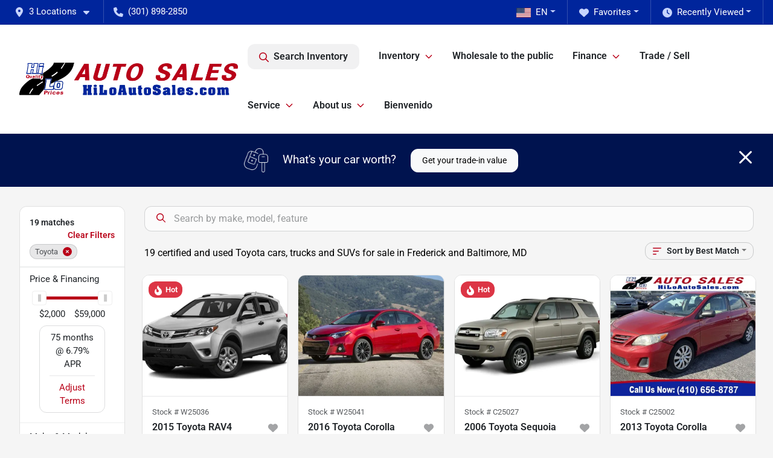

--- FILE ---
content_type: text/html; charset=utf-8
request_url: https://www.hiloautosales.com/toyota
body_size: 31499
content:
<!DOCTYPE html><html lang="en"><head><meta charSet="utf-8" data-next-head=""/><meta name="viewport" content="width=device-width, initial-scale=1.0" class="jsx-3452284883" data-next-head=""/><link rel="icon" href="https://static.overfuel.com/dealers/hi-lo-auto-sales/image/favicon-32x32.png" class="jsx-3452284883" data-next-head=""/><link rel="apple-touch-icon" sizes="180x180" href="https://static.overfuel.com/dealers/hi-lo-auto-sales/image/apple-touch-icon.png" class="jsx-3452284883" data-next-head=""/><link rel="icon" type="image/png" sizes="192x192" href="https://static.overfuel.com/dealers/hi-lo-auto-sales/image/android-chrome-192x192.png" class="jsx-3452284883" data-next-head=""/><link rel="icon" type="image/png" sizes="512x512" href="https://static.overfuel.com/dealers/hi-lo-auto-sales/image/android-chrome-512x512.png" class="jsx-3452284883" data-next-head=""/><meta property="og:url" content="https://www.hiloautosales.com/toyota" class="jsx-3452284883" data-next-head=""/><meta property="og:site_name" content="Hi Lo Auto Sales" class="jsx-3452284883" data-next-head=""/><meta property="og:type" content="website" class="jsx-3452284883" data-next-head=""/><meta property="og:image" content="https://static.overfuel.com/dealers/hi-lo-auto-sales/image/hi-lo-og.webp" class="jsx-3452284883" data-next-head=""/><meta name="format-detection" content="telephone=no" class="jsx-3452284883" data-next-head=""/><meta name="google-site-verification" content="yZ_HrGI_ybRvuNVRmugAt0S72L1L58D57fL1I24iVBA" class="jsx-3452284883" data-next-head=""/><meta name="facebook-domain-verification" content="n3cu66ceyd4erter2rydp5jkl3xmfg" class="jsx-3452284883" data-next-head=""/><meta name="google-site-verification" content="AZMYYPOc3gRoJRiY-GILdRfDY6ceYUytDD1y_8nIEEY" class="jsx-3452284883" data-next-head=""/><meta name="google-site-verification" content="TXzWynktVmVkFHPw9wBeLAhvhdpkK8hiJlwALKXlATY" class="jsx-3452284883" data-next-head=""/><meta name="google-site-verification" content="hgtdHum79p9ZT-_OhpYmfWYLKy39wbwAj3EP1HPOu08" class="jsx-3452284883" data-next-head=""/><meta name="google-site-verification" content="j_0D07OaCW3mx8H4K_wWYNSPTtLX5HhDWFiuSfkuwUg" class="jsx-3452284883" data-next-head=""/><link rel="preload" href="/font/roboto-v48-latin-regular.woff2" as="font" type="font/woff2" crossorigin="anonymous" class="jsx-b1edb5e55a1a9cb8" data-next-head=""/><link rel="preload" href="/font/roboto-v48-latin-600.woff2" as="font" type="font/woff2" crossorigin="anonymous" class="jsx-b1edb5e55a1a9cb8" data-next-head=""/><link rel="preload" href="/font/roboto-v48-latin-900.woff2" as="font" type="font/woff2" crossorigin="anonymous" class="jsx-b1edb5e55a1a9cb8" data-next-head=""/><title data-next-head="">19 certified and used Toyota cars, trucks and SUVs for sale in Frederick and Baltimore, MD | Hi Lo Auto Sales</title><meta property="og:title" content="19 certified and used Toyota cars, trucks and SUVs for sale in Frederick and Baltimore, MD | Hi Lo Auto Sales" data-next-head=""/><meta name="description" content="Shop Hi Lo Auto Sales selection of 19 certified and used Toyota cars, trucks and SUVs for sale in Frederick and Baltimore, MD" data-next-head=""/><meta property="og:description" content="Shop Hi Lo Auto Sales selection of 19 certified and used Toyota cars, trucks and SUVs for sale in Frederick and Baltimore, MD" data-next-head=""/><link rel="canonical" href="https://www.hiloautosales.com/toyota" data-next-head=""/><link rel="preload" href="/_next/static/css/9ebcac98439c41a3.css" as="style"/><script type="application/ld+json" class="jsx-3452284883" data-next-head="">{"@context":"https://schema.org","@type":"Organization","url":"https://www.hiloautosales.com","logo":"https://static.overfuel.com/dealers/hi-lo-auto-sales/image/android-chrome-192x192.png"}</script><link rel="preload" as="image" imageSrcSet="https://static.overfuel.com/dealers/hi-lo-auto-sales/image/hi-lo-logo.webp?w=384&amp;q=80 1x, https://static.overfuel.com/dealers/hi-lo-auto-sales/image/hi-lo-logo.webp?w=750&amp;q=80 2x" fetchPriority="high" data-next-head=""/><link rel="preload" as="image" imageSrcSet="https://static.overfuel.com/dealers/hi-lo-auto-sales/image/hi-lo-logo.webp?w=256&amp;q=80 1x, https://static.overfuel.com/dealers/hi-lo-auto-sales/image/hi-lo-logo.webp?w=640&amp;q=80 2x" fetchPriority="high" data-next-head=""/><script id="gainit" data-nscript="beforeInteractive">
            window.dataLayer = window.dataLayer || [];
            function gtag(){ window.dataLayer.push(arguments); }
            gtag('js', new Date());
            gtag('config', 'G-C2ZSCQK8GW');
            gtag('config', 'AW-11025238421');gtag('config', 'GT-5N263QN');
          </script><link rel="stylesheet" href="/_next/static/css/9ebcac98439c41a3.css" data-n-g=""/><noscript data-n-css=""></noscript><script defer="" noModule="" src="/_next/static/chunks/polyfills-42372ed130431b0a.js"></script><script id="gatag" src="/gtag/js?id=G-C2ZSCQK8GW&amp;l=dataLayer" defer="" data-nscript="beforeInteractive"></script><script defer="" src="/_next/static/chunks/8475.47831073e1b6ffaf.js"></script><script defer="" src="/_next/static/chunks/5601.9c144d6328ba2581.js"></script><script defer="" src="/_next/static/chunks/4744.3238be3c0e11f459.js"></script><script defer="" src="/_next/static/chunks/748.c76f477143a8f116.js"></script><script defer="" src="/_next/static/chunks/2056.fe5fbb4ced7daed5.js"></script><script defer="" src="/_next/static/chunks/04ce947b-1a2fb7fb7f4eb2eb.js"></script><script defer="" src="/_next/static/chunks/7115-0e695373b530fcce.js"></script><script defer="" src="/_next/static/chunks/9320-d3cb4c548ab2883c.js"></script><script defer="" src="/_next/static/chunks/655-f32d8bd654120190.js"></script><script defer="" src="/_next/static/chunks/2033-ccbb47b0b86c3b08.js"></script><script defer="" src="/_next/static/chunks/872.15bd6bfb5d8cdca5.js"></script><script defer="" src="/_next/static/chunks/4610.cb5fe67beaf7f1de.js"></script><script defer="" src="/_next/static/chunks/3014.a9a0b5ab652f98e8.js"></script><script defer="" src="/_next/static/chunks/476.d481209788d7a27f.js"></script><script defer="" src="/_next/static/chunks/5966.a6950bae3b83abc2.js"></script><script defer="" src="/_next/static/chunks/4116.b23f12c7cc68b06b.js"></script><script defer="" src="/_next/static/chunks/6985.c321d642c328bfd5.js"></script><script defer="" src="/_next/static/chunks/4851.6e2fd352c54a4585.js"></script><script defer="" src="/_next/static/chunks/1125.640fa5418fefa5e2.js"></script><script src="/_next/static/chunks/webpack-396f4d16e82f8bb1.js" defer=""></script><script src="/_next/static/chunks/framework-77dff60c8c44585c.js" defer=""></script><script src="/_next/static/chunks/main-819ca9995167ee4f.js" defer=""></script><script src="/_next/static/chunks/pages/_app-c8e6b60a498dbfe4.js" defer=""></script><script src="/_next/static/chunks/8230-fd615141ef99310a.js" defer=""></script><script src="/_next/static/chunks/7856-db7bf741a0ee53d2.js" defer=""></script><script src="/_next/static/chunks/4587-68b5c796bc85d386.js" defer=""></script><script src="/_next/static/chunks/1423-77cd04bb72d43ce6.js" defer=""></script><script src="/_next/static/chunks/4761-d55ae15e52027e06.js" defer=""></script><script src="/_next/static/chunks/6554-17ce05496a22ed1d.js" defer=""></script><script src="/_next/static/chunks/2439-be50dbabb48591ef.js" defer=""></script><script src="/_next/static/chunks/4204-2d23ae957a7fea54.js" defer=""></script><script src="/_next/static/chunks/9086-57110936e1d9f18a.js" defer=""></script><script src="/_next/static/chunks/4159-72e26b6c8b5e4fcf.js" defer=""></script><script src="/_next/static/chunks/8670-5388bb14ca8a6ed3.js" defer=""></script><script src="/_next/static/chunks/7265-749e906ff613fcd6.js" defer=""></script><script src="/_next/static/chunks/2775-3db6e184bc3b7a64.js" defer=""></script><script src="/_next/static/chunks/1646-3e7dd0c8dea625e4.js" defer=""></script><script src="/_next/static/chunks/pages/inventory-1f874b40e4989b67.js" defer=""></script><script src="/_next/static/9j5fEqoC9UPqVWVp288l8/_buildManifest.js" defer=""></script><script src="/_next/static/9j5fEqoC9UPqVWVp288l8/_ssgManifest.js" defer=""></script><style id="__jsx-b1edb5e55a1a9cb8">@font-face{font-display:s block;font-family:"Roboto";font-style:normal;font-weight:400;src:url("/font/roboto-v48-latin-regular.woff2")format("woff2")}@font-face{font-display:block;font-family:"Roboto";font-style:normal;font-weight:600;src:url("/font/roboto-v48-latin-600.woff2")format("woff2")}@font-face{font-display:block;font-family:"Roboto";font-style:normal;font-weight:900;src:url("/font/roboto-v48-latin-900.woff2")format("woff2")}body{font-family:"Roboto",system-ui,Arial,sans-serif!important}</style><style id="__jsx-3452284883">:root{--color-primary:#b90018;--color-secondary:#00134f;--color-highlight:#4e5155;--persistent-banner-background-color:#b90018;--persistent-banner-text-color:#fff;--srp-height:75%;--cookie-consent-bg:#343a40;--cookie-consent-text:#fff;--cookie-consent-link:#fff}body{letter-spacing:0;background:#f5f5f5;font-size:.95rem;top:0px!important} #mobile-nav{background:#fff}#header-nav ul li{position:relative;color:inherit;display:inline-block;padding:1.5rem 1rem;text-transform:none;font-size:16px}#header-nav a.noChildren{color:inherit}.text-primary,svg.text-primary,.blog-article a:not(.btn),.blog-article a:not(.btn):visited{color:var(--color-primary)!important;fill:var(--color-primary)}.blog-article a:not(.btn) svg,.blog-article a:not(.btn):visited svg{fill:var(--color-primary)!important}.bg-preheader{background:#00259c;color:#fff}.text-preheader{color:#fff!important}.bg-preheader i,.bg-preheader svg,.bg-preheader .dropdown-toggle::after{color:#c6d4ff!important;fill:#c6d4ff!important}.bg-header{background:#fff}.bg-footer{background:#051244}.bg-heroSearch{background:black;padding:6rem 0;position:relative;overflow-x:clip;-webkit-background-size:cover!important;-moz-background-size:cover!important;-o-background-size:cover!important;background-size:cover!important;background-position:center center;background-repeat:no-repeat}.bg-heroSearch #hero-img{left:0;bottom:0}.text-highlight{color:#4e5155!important}.btn-outline-primary,.btn-outline-primary:hover{border-color:var(--color-primary);color:var(--color-primary)}.btn-outline-primary svg,.btn-outline-primary:hover svg,.btn-link svg{fill:var(--color-primary)}#top-banner svg{fill:#fff!important}.btn-outline-primary:focus{color:inherit}.btn-default:active{color:white!important}.btn-default:active svg{fill:white}.btn-link.show svg{fill:white!important}.btn-link.show::after{color:#fff!important}.cElement a,.cElement a:hover{color:var(--color-primary)}.cElement a.btn:not(.btn-outline-primary):not(.btn-primary){color:#fff}.split-boxes{background-image:linear-gradient(90deg,var(--color-secondary),var(--color-secondary)50%,var(--color-primary)0,var(--color-primary))}.img-srp-container:before{display:block;content:"";width:100%;padding-top:75%}.btn-outline-primary:disabled{color:var(--color-primary)!important;border-color:var(--color-primary)!important}.aiBg{position:relative;background:linear-gradient(90deg,var(--color-primary),#ccc);border-radius:14px;padding:2px}.aiBg input{border:0!important;z-index:5}.react-datepicker__day--selected,.react-datepicker__day--in-selecting-range,.react-datepicker__day--in-range,.react-datepicker__month-text--selected,.react-datepicker__month-text--in-selecting-range,.react-datepicker__month-text--in-range,.react-datepicker__quarter-text--selected,.react-datepicker__quarter-text--in-selecting-range,.react-datepicker__quarter-text--in-range,.react-datepicker__year-text--selected,.react-datepicker__year-text--in-selecting-range,.react-datepicker__year-text--in-range,.react-datepicker__day--keyboard-selected:hover,.react-datepicker__month-text--keyboard-selected:hover,.react-datepicker__quarter-text--keyboard-selected:hover,.react-datepicker__year-text--keyboard-selected:hover{background-color:var(--color-primary);color:white}.text-secondary{color:var(--color-secondary)!important}.ribbon span{background-color:var(--color-primary)!important}.border-primary,html:not([dir=rtl]) .border-primary,html[dir=rtl] .border-primary{border-color:var(--color-primary)!important}.drag-active{border:1px dashed var(--color-primary)!important}.progress-bar,.bg-primary,.badge-primary,.btn-primary,.nav-pills .nav-link.active,.nav-pills .nav-link.active:hover,.nav-pills .nav-link.active:focus,.btn-check:checked+.btn,.btn.active,.btn.show,.btn:first-child:active,:not(.btn-check)+.btn:active{background-color:var(--color-primary)!important}.btn-primary,.btn-check:checked+.btn,.btn.active,.btn.show,.btn:first-child:active,:not(.btn-check)+.btn:active{border-color:var(--color-primary)!important}.btn-secondary{background-color:var(--color-secondary)!important;border-color:var(--color-secondary)!important}.btn-secondary:focus,.btn-secondary.focus{border-color:var(--color-secondary)!important}.btn-primary:focus,.btn-primary.focus{border-color:var(--color-primary)!important}.btn-primary.disabled,.btn-primary:disabled{border-color:var(--color-primary)!important;background:var(--color-primary)!important}.border-theme,.btn-group .btn-primary,.input-group-prepend .btn-primary,.input-group-append .btn-primary{border-color:var(--color-primary)!important}.rdp-button:focus:not([disabled]),.rdp-button:active:not([disabled]){background-color:#f5f5f5!important;border-color:var(--color-primary)!important}.rdp-day_selected:not([disabled]),.rdp-day_selected:focus:not([disabled]),.rdp-day_selected:active:not([disabled]),.rdp-day_selected:hover:not([disabled]){background-color:var(--color-primary)!important}.btn-group .active svg{color:var(--color-primary)!important}#header-nav ul li::after{border-color:var(--color-primary)!important}.bg-secondary,.badge-secondary{background-color:var(--color-secondary)!important;color:white!important}#languagedropdown{color:#fff;text-decoration:none;margin-top:-3px}.goog-te-combo{width:100%;background:#00259c!important;color:#fff!important;border:none;font-size:.9rem!important;font-family:inherit!important;margin:1px 0!important;-webkit-appearance:none}#persistent_banner_desktop,#persistent_banner_mobile,#persistent_banner_desktop a,#persistent_banner_mobile a{background-color:#b90018;z-index:5;color:#fff!important}.gg-app{z-index:1!important}@media(max-width:575px){.bg-heroSearch #hero-img-mobile{object-fit:cover;width:100%!important;height:100%!important;top:0}
        }@media(min-width:576px){.bg-heroSearch{padding:7rem 0;position:relative;background-image:url("https://static.overfuel.com/dealers/hi-lo-auto-sales/image/hilo-crvn-1.webp");-webkit-background-size:cover!important;-moz-background-size:cover!important;-o-background-size:cover!important;background-size:cover!important;background-position:top center;background-repeat:no-repeat}.srpCardLocation{cursor:default!important}.srpCardLocation .fa-phone{display:none!important}}
        
        @media screen and (max-width: 575px) {
  h1.text-white { font-size: 24px; }
  .bg-heroSearch { padding: 2rem 0; }
}

.srp-card .btn.btn-primary { background-color: green !important; border-color: green !important; }

button[data-cy="btn-UnlockEPrice"], button[data-cy="btn-UnlockEPrice"]:active {
  background-color: green !important;
  border-color: green !important;
  color: white !important;
}

        

        
      </style><style id="__jsx-389013031">.container-fluid{max-width:2548px!important}#desktop-search{width:100%}#header-nav ul li,#search_desktop{font-weight:600}#header-nav ul li ul{top:3.5rem;border-radius:12px}#header-nav ul>li:last-of-type{padding-right:0!important}#header-nav ul li ul li{font-weight:normal!important}.searchInventory{border-color:#E8E8E8!important;padding:1.5rem 1rem}.searchInventory svg{fill:#b90018}#googletranslate{padding-top:.6rem}.route-home #persistent-search{display:none}.card{overflow:hidden;border:1px solid transparent!important;box-shadow:0 0 0!important;border:1px solid#e1e1e1!important;border-radius:12px!important}.card-header{border-radius:12px 12px 0 0!important}.card-footer:last-child{border-radius:0 0 12px 12px!important}.rounded,.btn,input,.form-control,#home-search-wrapper,.custom-select{border-radius:12px!important}.rounded_bottom{border-bottom-left-radius:12px;border-bottom-right-radius:12px}.btn-group .btn:first-child{border-radius:12px 0 0 12px!important}.btn-group .btn:last-child{border-radius:0 12px 12px 0!important}.btn-group .btn{border-radius:0!important}.btn-group .btn.active{border-color:#b90018!important}.input-group>.form-control:not(.border-radius-0):not(:first-child),.input-group>.custom-select:not(.border-radius-0):not(:first-child){border-radius:0 12px 12px 0!important}.input-group>.input-group-text.prepend:first-of-type{border-radius:12px 0 0 12px!important}.input-group>.input-group-text.append:last-of-type{border-radius:0 12px 12px 0!important}.border-radius-0{border-radius:0 0 0 0!important;border-bottom-right-radius:0!important;border-bottom-left-radius:0!important;border-top-right-radius:0!important;border-top-left-radius:0!important}.accordion-item:first-of-type{border-radius:12px 12px 0 0!important}.accordion-item:last-of-type{border-radius:0 0 12px 12px!important}</style><style data-styled="" data-styled-version="6.3.8">.dYClpH{position:absolute;left:0;width:100%;fill:rgba(255,255,255,0.75);z-index:2;text-align:center;}/*!sc*/
.dYClpH .active{fill:#fff;}/*!sc*/
@media(min-width:575px){.dYClpH{display:none;}}/*!sc*/
data-styled.g7[id="sc-a592eecc-1"]{content:"dYClpH,"}/*!sc*/
.hAziuE{position:absolute;top:5px;left:0;width:100%;height:100%;z-index:1;}/*!sc*/
.hAziuE .left-toggle{position:absolute;background-color:rgb(0,0,0,.6);top:35%;left:0;padding:0.5rem;}/*!sc*/
.hAziuE .right-toggle{position:absolute;background-color:rgb(0,0,0,.6);top:35%;right:0;padding:0.5rem;}/*!sc*/
@media(min-width:575px){.hAziuE .toggle{display:none;}.hAziuE:hover .toggle{display:block!important;}}/*!sc*/
data-styled.g8[id="sc-a592eecc-2"]{content:"hAziuE,"}/*!sc*/
.bPXTyO{position:fixed;content:'';top:63px;left:0;z-index:25;}/*!sc*/
.bPXTyO.searchVisible{height:calc(100% - 67px);overflow:scroll;}/*!sc*/
data-styled.g23[id="sc-2cecbaee-0"]{content:"bPXTyO,"}/*!sc*/
</style></head><body> <link rel="preload" as="image" imageSrcSet="https://static.overfuel.com/dealers/hi-lo-auto-sales/image/hi-lo-logo.webp?w=384&amp;q=80 1x, https://static.overfuel.com/dealers/hi-lo-auto-sales/image/hi-lo-logo.webp?w=750&amp;q=80 2x" fetchPriority="high"/><link rel="preload" as="image" imageSrcSet="https://static.overfuel.com/dealers/hi-lo-auto-sales/image/hi-lo-logo.webp?w=256&amp;q=80 1x, https://static.overfuel.com/dealers/hi-lo-auto-sales/image/hi-lo-logo.webp?w=640&amp;q=80 2x" fetchPriority="high"/><link rel="preload" as="image" imageSrcSet="https://static.overfuel.com/photos/124/1185818/image-1-thumb.webp?w=640&amp;q=80 1x, https://static.overfuel.com/photos/124/1185818/image-1-thumb.webp?w=1920&amp;q=80 2x" fetchPriority="high"/><link rel="preload" as="image" imageSrcSet="https://static.overfuel.com/photos/124/1190441/image-1-thumb.webp?w=640&amp;q=80 1x, https://static.overfuel.com/photos/124/1190441/image-1-thumb.webp?w=1920&amp;q=80 2x" fetchPriority="high"/><link rel="preload" as="image" imageSrcSet="https://static.overfuel.com/photos/123/1181889/image-1-thumb.webp?w=640&amp;q=80 1x, https://static.overfuel.com/photos/123/1181889/image-1-thumb.webp?w=1920&amp;q=80 2x" fetchPriority="high"/><link rel="preload" as="image" imageSrcSet="https://static.overfuel.com/photos/123/1155356/image-1-thumb.webp?w=640&amp;q=80 1x, https://static.overfuel.com/photos/123/1155356/image-1-thumb.webp?w=1920&amp;q=80 2x" fetchPriority="high"/><link rel="preload" as="image" imageSrcSet="https://static.overfuel.com/photos/123/1155356/image-2-thumb.webp?w=640&amp;q=80 1x, https://static.overfuel.com/photos/123/1155356/image-2-thumb.webp?w=1920&amp;q=80 2x" fetchPriority="high"/><link rel="preload" as="image" imageSrcSet="https://static.overfuel.com/photos/123/744369/image-1-thumb.webp?w=640&amp;q=80 1x, https://static.overfuel.com/photos/123/744369/image-1-thumb.webp?w=1920&amp;q=80 2x" fetchPriority="high"/><link rel="preload" as="image" imageSrcSet="https://static.overfuel.com/photos/123/744369/image-2-thumb.webp?w=640&amp;q=80 1x, https://static.overfuel.com/photos/123/744369/image-2-thumb.webp?w=1920&amp;q=80 2x" fetchPriority="high"/><link rel="preload" as="image" imageSrcSet="https://static.overfuel.com/photos/124/1131504/image-1-thumb.webp?w=640&amp;q=80 1x, https://static.overfuel.com/photos/124/1131504/image-1-thumb.webp?w=1920&amp;q=80 2x" fetchPriority="high"/><link rel="preload" as="image" imageSrcSet="https://static.overfuel.com/photos/124/1131504/image-2-thumb.webp?w=640&amp;q=80 1x, https://static.overfuel.com/photos/124/1131504/image-2-thumb.webp?w=1920&amp;q=80 2x" fetchPriority="high"/><div id="__next"><script type="application/ld+json" class="jsx-3452284883">{"@context":"https://schema.org","@type":["AutoDealer","LocalBusiness"],"name":"Hi Lo Auto Sales - Frederick - Route 40","image":"https://static.overfuel.com/dealers/hi-lo-auto-sales/image/hi-lo-og.webp","@id":"https://www.hiloautosales.com/#organization","url":"https://www.hiloautosales.com/","telephone":"+12404396910","address":{"@type":"PostalAddress","streetAddress":"1427 W. Patrick Street","addressLocality":"Frederick","addressRegion":"MD","postalCode":"21702","addressCountry":"US"},"geo":{"@type":"GeoCoordinates","latitude":39.4218362,"longitude":-77.4646848},"openingHoursSpecification":[{"@type":"OpeningHoursSpecification","dayOfWeek":"Monday","opens":"10:00","closes":"20:00"},{"@type":"OpeningHoursSpecification","dayOfWeek":"Tuesday","opens":"10:00","closes":"20:00"},{"@type":"OpeningHoursSpecification","dayOfWeek":"Wednesday","opens":"10:00","closes":"20:00"},{"@type":"OpeningHoursSpecification","dayOfWeek":"Thursday","opens":"10:00","closes":"20:00"},{"@type":"OpeningHoursSpecification","dayOfWeek":"Friday","opens":"10:00","closes":"17:00"},{"@type":"OpeningHoursSpecification","dayOfWeek":"Saturday","opens":"09:00","closes":"17:00"}],"sameAs":["https://www.facebook.com/HiLoAutoSales/","https://x.com/hiloautosales","https://www.instagram.com/hiloautosales_service/","https://www.youtube.com/channel/UCEZszWwtIiEbfKYdyCAJ6RQ"],"department":[{"@type":"AutoDealer","name":"Hi Lo Auto Sales - Frederick - Route 40","description":"Hi Lo Auto Sales - Frederick - Route 40 is a dealership located at 1427 W. Patrick Street, Frederick, MD 21702.","url":"https://www.hiloautosales.com","image":"https://static.overfuel.com/dealers/hi-lo-auto-sales/image/hi-lo-og.webp","telephone":"+12404396910","address":{"@type":"PostalAddress","streetAddress":"1427 W. Patrick Street","addressLocality":"Frederick","addressRegion":"MD","postalCode":"21702","addressCountry":"USA"},"location":{"@type":"Place","geo":{"@type":"GeoCoordinates","latitude":"39.42183620","longitude":"-77.46468480"}}},{"@type":"AutoDealer","name":"Hi Lo Auto Sales - Cockeysville","description":"Hi Lo Auto Sales - Cockeysville is a dealership located at 10026 York Road, Cockeysville, MD 21030.","url":"https://www.hiloautosales.com","image":"https://static.overfuel.com/dealers/hi-lo-auto-sales/image/hi-lo-og.webp","telephone":"+12404396910","address":{"@type":"PostalAddress","streetAddress":"10026 York Road","addressLocality":"Cockeysville","addressRegion":"MD","postalCode":"21030","addressCountry":"USA"},"location":{"@type":"Place","geo":{"@type":"GeoCoordinates","latitude":"39.46438260","longitude":"-76.63777400"}},"aggregateRating":{"@type":"AggregateRating","ratingValue":"4.7","reviewCount":2001}},{"@type":"AutoDealer","name":"Hi Lo Auto Sales - Frederick - 355","description":"Hi Lo Auto Sales - Frederick - 355 is a dealership located at 5616 Urbana Pike, Frederick, MD 21704.","url":"https://www.hiloautosales.com","image":"https://static.overfuel.com/dealers/hi-lo-auto-sales/image/hi-lo-og.webp","telephone":"+12404396910","address":{"@type":"PostalAddress","streetAddress":"5616 Urbana Pike","addressLocality":"Frederick","addressRegion":"MD","postalCode":"21704","addressCountry":"USA"},"location":{"@type":"Place","geo":{"@type":"GeoCoordinates","latitude":"39.38708150","longitude":"-77.40416540"}},"aggregateRating":{"@type":"AggregateRating","ratingValue":"4.7","reviewCount":1687}}],"hasMap":"https://maps.google.com/?q=1427+W.+Patrick+Street+Frederick+MD+21702","contactPoint":[{"@type":"ContactPoint","contactType":"Sales","telephone":"+12404396910","availableLanguage":["English","Spanish"],"areaServed":"US"}],"knowsAbout":["used cars","trade-in","auto financing","vehicle service"]}</script><div translate="no" class="jsx-3452284883 notranslate"><div id="google_translate_element" style="display:none" class="jsx-3452284883"></div></div><div class="mode-undefined full_width route-srp"><header role="banner" class="d-none d-xl-block " id="header-desktop"><div class="border-bottom bg-preheader text-preheader theme-dark"><div class="container-fluid"><div class="row"><div class="col"><div class="py-2 ps-2 pe-3 d-inline-block cursor-pointer border-end position-relative locationDropdown" role="button" data-cy="header-location-dropdown"><span class="d-inline-block faIcon ofa-solid ofa-location-dot me-2"><svg height="16" width="16" fill="inherit"><use xlink:href="/solid.svg#location-dot"></use></svg></span><span class="d-inline-block me-1 notranslate">3 Locations<span class="d-inline-block faIcon ofa-solid ofa-caret-down ms-2"><svg height="16" width="16" fill="inherit"><use xlink:href="/solid.svg#caret-down"></use></svg></span></span></div><div class="py-2  px-3 d-inline-block "><span data-cy="header-phone" role="button" class="text-preheader"><span class="d-inline-block faIcon ofa-solid ofa-phone me-2"><svg height="16" width="16" fill="inherit"><use xlink:href="/solid.svg#phone"></use></svg></span>(301) 898-2850</span></div><div class="float-end py-2 text-end border-end"><div class="dropdown"><button type="button" id="recents" aria-expanded="false" class="py-0 text-decoration-none text-white dropdown-toggle btn btn-link"><span class="d-inline-block faIcon ofa-solid ofa-clock me-2 float-start mt-0"><svg height="16" width="16" fill="inherit"><use xlink:href="/solid.svg#clock"></use></svg></span>Recently Viewed</button></div></div><div class="float-end py-2 border-end text-end"><div class="dropdown"><button type="button" id="favorites" aria-expanded="false" class="py-0 text-decoration-none text-white dropdown-toggle btn btn-link"><span class="d-inline-block faIcon ofa-solid ofa-heart me-2"><svg height="16" width="16" fill="inherit"><use xlink:href="/solid.svg#heart"></use></svg></span>Favorites</button></div></div><div class="float-end py-2 border-end text-end"></div></div></div></div></div><div class="px-3 border-bottom bg-header position-relative py-2" id="interior_header"><div class="container-fluid"><div class="d-flex align-items-center"><a title="Hi Lo Auto Sales" id="logo-link" href="/"><img alt="Hi Lo Auto Sales" id="logo" fetchPriority="high" loading="eager" width="362" height="54" decoding="async" data-nimg="1" style="color:transparent" srcSet="https://static.overfuel.com/dealers/hi-lo-auto-sales/image/hi-lo-logo.webp?w=384&amp;q=80 1x, https://static.overfuel.com/dealers/hi-lo-auto-sales/image/hi-lo-logo.webp?w=750&amp;q=80 2x" src="https://static.overfuel.com/dealers/hi-lo-auto-sales/image/hi-lo-logo.webp?w=750&amp;q=80"/></a><div class="ms-auto" id="header-nav"><ul><li class="searchInventory"><button type="button" id="search_desktop" title="Browse Inventory" class="text-decoration-none text-dark bg-light btn btn-link"><span class="d-inline-block faIcon ofa-regular ofa-magnifying-glass me-2"><svg height="16" width="16" fill="inherit"><use xlink:href="/regular.svg#magnifying-glass"></use></svg></span>Search Inventory</button></li><li class="cursor-pointer">Inventory<span class="d-inline-block faIcon ofa-regular ofa-angle-down ms-2 text-primary"><svg height="15" width="14" fill="#b90018"><use xlink:href="/regular.svg#angle-down"></use></svg></span><ul><li class="cursor-pointer"><a target="_self" title="All inventory" class="" href="/inventory">All inventory</a></li><li class="cursor-pointer"><a target="_self" title="Certified pre-owned" class="" href="/certified-preowned">Certified pre-owned</a></li><li class="cursor-pointer"><a target="_self" title="Cars" class="" href="/cars">Cars</a></li><li class="cursor-pointer"><a target="_self" title="Trucks" class="" href="/trucks">Trucks</a></li><li class="cursor-pointer"><a target="_self" title="SUVs" class="" href="/suvs">SUVs</a></li><li class="cursor-pointer"><a target="_self" title="Vans" class="" href="/vans">Vans</a></li></ul></li><li class="cursor-pointer"><a target="_self" title="Wholesale to the public" class="noChildren" href="/inventory?tags=ws">Wholesale to the public</a></li><li class="cursor-pointer">Finance<span class="d-inline-block faIcon ofa-regular ofa-angle-down ms-2 text-primary"><svg height="15" width="14" fill="#b90018"><use xlink:href="/regular.svg#angle-down"></use></svg></span><ul><li class="cursor-pointer"><a target="_self" title="Get Hi Lo Approved now" class="" href="/get-hi-lo-approved-for-credit">Get Hi Lo Approved now</a></li><li class="cursor-pointer"><a target="_self" title="Get pre-qualified" class="" href="/get-pre-qualified-with-capital-one">Get pre-qualified</a></li><li class="cursor-pointer"><a target="_self" title="Payment calculator" class="" href="/car-loan-calculator">Payment calculator</a></li></ul></li><li class="cursor-pointer"><a target="_self" title="Trade / Sell" class="noChildren" href="/car-trade-in-value">Trade / Sell</a></li><li class="cursor-pointer">Service<span class="d-inline-block faIcon ofa-regular ofa-angle-down ms-2 text-primary"><svg height="15" width="14" fill="#b90018"><use xlink:href="/regular.svg#angle-down"></use></svg></span><ul><li class="cursor-pointer"><a target="_self" title="Schedule service" class="" href="/schedule-service">Schedule service</a></li><li class="cursor-pointer"><a target="_self" title="Protection plans" class="" href="/extended-car-warranty">Protection plans</a></li><li class="cursor-pointer"><a target="_self" title="Car maintenance" class="" href="/car-maintenance-near-me">Car maintenance</a></li></ul></li><li class="cursor-pointer">About us<span class="d-inline-block faIcon ofa-regular ofa-angle-down ms-2 text-primary"><svg height="15" width="14" fill="#b90018"><use xlink:href="/regular.svg#angle-down"></use></svg></span><ul><li class="cursor-pointer"><a target="_self" title="About us" class="" href="/about-us">About us</a></li><li class="cursor-pointer"><a target="_self" title="Contact us" class="" href="/contact-us">Contact us</a></li><li class="cursor-pointer"><a target="_self" title="Why Buy From Hi-Lo Auto Sales" class="" href="/why-buy-hi-lo-auto-sales">Why Buy From Hi-Lo Auto Sales</a></li><li class="cursor-pointer"><a target="_self" title="Peace of mind guarantee" class="" href="/peace-of-mind">Peace of mind guarantee</a></li><li class="cursor-pointer"><a target="_self" title="Directions to our stores" class="" href="/directions">Directions to our stores</a></li><li class="cursor-pointer"><a target="_self" title="Auto Blog" class="" href="/blog">Auto Blog</a></li></ul></li><li class="cursor-pointer"><a target="_self" title="Bienvenido" class="noChildren" href="/bienvenido-a-hi-lo-auto-sales-frederick-md">Bienvenido</a></li></ul></div></div><div class="clearfix"></div></div></div></header><div id="mobile-nav" class="border-bottom border-bottom d-xl-none position-fixed d-flex align-items-center w-100"><div class="d-flex w-100 align-items-center " id="mobile-header"><div class="text-left w-100 ps-2" id="mobile-logo"><img alt="Hi Lo Auto Sales" fetchPriority="high" loading="eager" width="201" height="30" decoding="async" data-nimg="1" style="color:transparent" srcSet="https://static.overfuel.com/dealers/hi-lo-auto-sales/image/hi-lo-logo.webp?w=256&amp;q=80 1x, https://static.overfuel.com/dealers/hi-lo-auto-sales/image/hi-lo-logo.webp?w=640&amp;q=80 2x" src="https://static.overfuel.com/dealers/hi-lo-auto-sales/image/hi-lo-logo.webp?w=640&amp;q=80"/></div><div class="ms-auto px-1 "><span class="d-inline-block faIcon ofa-solid ofa-location-dot mx-1 h2 mb-0 mt-n1"><svg height="29" width="29" fill="#b90018"><use xlink:href="/solid.svg#location-dot"></use></svg></span></div><div class="text-end ps-2 "><span class="d-inline-block faIcon ofa-solid ofa-bars h2 me-1 mb-0 mt-n1"><svg height="29" width="29" fill="#b90018"><use xlink:href="/solid.svg#bars"></use></svg></span></div></div></div><div style="height:104px" class="d-block d-xl-none" id="mobile-nav-spacer"></div><script type="application/ld+json"></script><main id="inventory-index" class="position-relative path-inventory"><div class="bg-secondary p-4 d-block" id="top-banner"><div class="align-items-center container"><div class="d-flex align-items-center row"><div class="text-large text-center text-white col-sm-12"><img alt="Get your trade-in value" loading="lazy" width="40" height="40" decoding="async" data-nimg="1" class="me-4 d-none d-sm-inline-block" style="color:transparent" srcSet="https://static.overfuel.com/images/icons/streamlinehq-car-tool-keys-transportation-white-200.PNG?w=48&amp;q=80 1x, https://static.overfuel.com/images/icons/streamlinehq-car-tool-keys-transportation-white-200.PNG?w=96&amp;q=80 2x" src="https://static.overfuel.com/images/icons/streamlinehq-car-tool-keys-transportation-white-200.PNG?w=96&amp;q=80"/>What&#x27;s your car worth?<button type="button" class="border-white ms-4 mt-3 mt-sm-0 btn btn-light">Get your trade-in value</button><button type="button" class="close text-white text-large float-end p-0 mb-n2 mt-n1 mr-n2 btn btn-link"><span class="d-inline-block faIcon ofa-regular ofa-xmark text-white"><svg height="36" width="25" fill="white"><use xlink:href="/regular.svg#xmark"></use></svg></span></button></div></div></div></div><div class="sc-2cecbaee-0 bPXTyO w-100 border-bottom ToolbarMobile bg-white d-block d-xl-none searchHidden"><div class="no-gutters row-bordered text-start text-nowrap sticky-top bg-white border-bottom border-top row"><div class="py-2 pe-2 ps-3 cursor-pointer col-sm-6 col-5"><span class="d-inline-block faIcon ofa-regular ofa-bars-filter text-primary me-2"><svg height="16" width="16" fill="#b90018"><use xlink:href="/regular.svg#bars-filter"></use></svg></span>Filters</div><div class="py-2 px-3 col-sm-5 col-5"><span class="d-inline-block faIcon ofa-regular ofa-arrow-down-wide-short text-primary me-2"><svg height="16" width="16" fill="#b90018"><use xlink:href="/regular.svg#arrow-down-wide-short"></use></svg></span>Best Match</div><div aria-label="Close" class="py-2 pe-3 text-end  col-sm-1 col-2"><span class="d-inline-block faIcon ofa-regular ofa-magnifying-glass text-primary me-2"><svg height="16" width="16" fill="#b90018"><use xlink:href="/regular.svg#magnifying-glass"></use></svg></span></div></div></div><div class="mb-5 container-fluid"><div class="d-flex mt-3"><div class="d-none d-xl-block filter-container w-20"><div class="p-3"><div class="mb-5 mt-3 mt-md-0 notranslate filterCard card"><div class="pt-3 pb-2 bg-white card-header"><div class="card-title h6 font-weight-bold mb-2">19<!-- --> matches</div></div><form data-cy="filter-section" class="pb-0 mt-sm-0"><div class="price-financing card-footer"><div class="cursor-pointer">Price <!-- -->&amp; Financing</div><div class="mt-2 px-3 collapse show"><div class="opacity-100"><div style="transform:scale(1);cursor:inherit;height:24px;display:flex;width:100%"><div style="height:5px;width:100%;border-radius:4px;background:linear-gradient(to right, #ccc 0%, #ccc 0%, #b90018 0%, #b90018 100%, #ccc 100%, #ccc 100%);align-self:center" class="price-financing-slider"><div style="position:absolute;z-index:0;cursor:grab;user-select:none;touch-action:none;-webkit-user-select:none;-moz-user-select:none;-ms-user-select:none;height:24px;width:24px;border-radius:4px;background-color:#FFF;display:flex;justify-content:center;align-items:center;border:1px solid #eee;outline:0;left:0" tabindex="0" aria-valuemax="59000" aria-valuemin="2000" aria-valuenow="2000" draggable="false" aria-label="Accessibility label" role="slider"><div style="height:12px;width:5px;background-color:#CCC"></div></div><div style="position:absolute;z-index:1;cursor:grab;user-select:none;touch-action:none;-webkit-user-select:none;-moz-user-select:none;-ms-user-select:none;height:24px;width:24px;border-radius:4px;background-color:#FFF;display:flex;justify-content:center;align-items:center;border:1px solid #eee;outline:0;left:0" tabindex="0" aria-valuemax="59000" aria-valuemin="2000" aria-valuenow="59000" draggable="false" aria-label="Accessibility label" role="slider"><div style="height:12px;width:5px;background-color:#CCC"></div></div></div></div><div class="mt-1 no-gutters row"><div class="ms-n3 col">$2,000</div><div class="me-n3 text-end col">$59,000</div></div></div><div class="rounded text-sm border my-2 py-2 px-3 text-center">75<!-- --> months @ <span class="notranslate">NaN<!-- -->%</span> APR<div class="text-primary cursor-pointer border-top mt-2 pt-2">Adjust Terms</div></div><input type="hidden" tabindex="-1" id="minprice" name="price[gt]" value="2000"/><input type="hidden" tabindex="-1" id="maxprice" name="price[lt]" value="59000"/></div></div><div class="card-footer"><div class="cursor-pointer py-1" data-cy="toggle-make-model">Make &amp; Model<span class="d-inline-block faIcon ofa-regular ofa-angle-up text-primary float-end"><svg height="16" width="16" fill="#b90018"><use xlink:href="/regular.svg#angle-up"></use></svg></span></div><div data-cy="filter-make-container" style="overflow-y:auto;max-height:300px"><div class="mt-2 cursor-pointer"><label class="custom-control custom-checkbox" for="ma_Acura"><input type="checkbox" id="ma_Acura" class="custom-control-input" name="make[]" value="Acura"/><span class="custom-control-label">Acura<!-- --> (<!-- -->2<!-- -->)</span></label></div><div class="mt-2 cursor-pointer"><label class="custom-control custom-checkbox" for="ma_Audi"><input type="checkbox" id="ma_Audi" class="custom-control-input" name="make[]" value="Audi"/><span class="custom-control-label">Audi<!-- --> (<!-- -->3<!-- -->)</span></label></div><div class="mt-2 cursor-pointer"><label class="custom-control custom-checkbox" for="ma_BMW"><input type="checkbox" id="ma_BMW" class="custom-control-input" name="make[]" value="BMW"/><span class="custom-control-label">BMW<!-- --> (<!-- -->11<!-- -->)</span></label></div><div class="mt-2 cursor-pointer"><label class="custom-control custom-checkbox" for="ma_Buick"><input type="checkbox" id="ma_Buick" class="custom-control-input" name="make[]" value="Buick"/><span class="custom-control-label">Buick<!-- --> (<!-- -->3<!-- -->)</span></label></div><div class="mt-2 cursor-pointer"><label class="custom-control custom-checkbox" for="ma_Cadillac"><input type="checkbox" id="ma_Cadillac" class="custom-control-input" name="make[]" value="Cadillac"/><span class="custom-control-label">Cadillac<!-- --> (<!-- -->3<!-- -->)</span></label></div><div class="mt-2 cursor-pointer"><label class="custom-control custom-checkbox" for="ma_Chevrolet"><input type="checkbox" id="ma_Chevrolet" class="custom-control-input" name="make[]" value="Chevrolet"/><span class="custom-control-label">Chevrolet<!-- --> (<!-- -->38<!-- -->)</span></label></div><div class="mt-2 cursor-pointer"><label class="custom-control custom-checkbox" for="ma_Chrysler"><input type="checkbox" id="ma_Chrysler" class="custom-control-input" name="make[]" value="Chrysler"/><span class="custom-control-label">Chrysler<!-- --> (<!-- -->7<!-- -->)</span></label></div><div class="mt-2 cursor-pointer"><label class="custom-control custom-checkbox" for="ma_Dodge"><input type="checkbox" id="ma_Dodge" class="custom-control-input" name="make[]" value="Dodge"/><span class="custom-control-label">Dodge<!-- --> (<!-- -->10<!-- -->)</span></label></div><div class="mt-2 cursor-pointer"><label class="custom-control custom-checkbox" for="ma_Ford"><input type="checkbox" id="ma_Ford" class="custom-control-input" name="make[]" value="Ford"/><span class="custom-control-label">Ford<!-- --> (<!-- -->40<!-- -->)</span></label></div><div class="mt-2 cursor-pointer"><label class="custom-control custom-checkbox" for="ma_GMC"><input type="checkbox" id="ma_GMC" class="custom-control-input" name="make[]" value="GMC"/><span class="custom-control-label">GMC<!-- --> (<!-- -->11<!-- -->)</span></label></div><div class="mt-2 cursor-pointer"><label class="custom-control custom-checkbox" for="ma_Honda"><input type="checkbox" id="ma_Honda" class="custom-control-input" name="make[]" value="Honda"/><span class="custom-control-label">Honda<!-- --> (<!-- -->22<!-- -->)</span></label></div><div class="mt-2 cursor-pointer"><label class="custom-control custom-checkbox" for="ma_Hyundai"><input type="checkbox" id="ma_Hyundai" class="custom-control-input" name="make[]" value="Hyundai"/><span class="custom-control-label">Hyundai<!-- --> (<!-- -->17<!-- -->)</span></label></div><div class="mt-2 cursor-pointer"><label class="custom-control custom-checkbox" for="ma_INFINITI"><input type="checkbox" id="ma_INFINITI" class="custom-control-input" name="make[]" value="INFINITI"/><span class="custom-control-label">INFINITI<!-- --> (<!-- -->2<!-- -->)</span></label></div><div class="mt-2 cursor-pointer"><label class="custom-control custom-checkbox" for="ma_Jeep"><input type="checkbox" id="ma_Jeep" class="custom-control-input" name="make[]" value="Jeep"/><span class="custom-control-label">Jeep<!-- --> (<!-- -->21<!-- -->)</span></label></div><div class="mt-2 cursor-pointer"><label class="custom-control custom-checkbox" for="ma_Kia"><input type="checkbox" id="ma_Kia" class="custom-control-input" name="make[]" value="Kia"/><span class="custom-control-label">Kia<!-- --> (<!-- -->10<!-- -->)</span></label></div><div class="mt-2 cursor-pointer"><label class="custom-control custom-checkbox" for="ma_Land Rover"><input type="checkbox" id="ma_Land Rover" class="custom-control-input" name="make[]" value="Land Rover"/><span class="custom-control-label">Land Rover<!-- --> (<!-- -->1<!-- -->)</span></label></div><div class="mt-2 cursor-pointer"><label class="custom-control custom-checkbox" for="ma_Lexus"><input type="checkbox" id="ma_Lexus" class="custom-control-input" name="make[]" value="Lexus"/><span class="custom-control-label">Lexus<!-- --> (<!-- -->4<!-- -->)</span></label></div><div class="mt-2 cursor-pointer"><label class="custom-control custom-checkbox" for="ma_Lincoln"><input type="checkbox" id="ma_Lincoln" class="custom-control-input" name="make[]" value="Lincoln"/><span class="custom-control-label">Lincoln<!-- --> (<!-- -->3<!-- -->)</span></label></div><div class="mt-2 cursor-pointer"><label class="custom-control custom-checkbox" for="ma_Mazda"><input type="checkbox" id="ma_Mazda" class="custom-control-input" name="make[]" value="Mazda"/><span class="custom-control-label">Mazda<!-- --> (<!-- -->8<!-- -->)</span></label></div><div class="mt-2 cursor-pointer"><label class="custom-control custom-checkbox" for="ma_Mercedes-Benz"><input type="checkbox" id="ma_Mercedes-Benz" class="custom-control-input" name="make[]" value="Mercedes-Benz"/><span class="custom-control-label">Mercedes-Benz<!-- --> (<!-- -->7<!-- -->)</span></label></div><div class="mt-2 cursor-pointer"><label class="custom-control custom-checkbox" for="ma_Mitsubishi"><input type="checkbox" id="ma_Mitsubishi" class="custom-control-input" name="make[]" value="Mitsubishi"/><span class="custom-control-label">Mitsubishi<!-- --> (<!-- -->5<!-- -->)</span></label></div><div class="mt-2 cursor-pointer"><label class="custom-control custom-checkbox" for="ma_Nissan"><input type="checkbox" id="ma_Nissan" class="custom-control-input" name="make[]" value="Nissan"/><span class="custom-control-label">Nissan<!-- --> (<!-- -->30<!-- -->)</span></label></div><div class="mt-2 cursor-pointer"><label class="custom-control custom-checkbox" for="ma_Ram"><input type="checkbox" id="ma_Ram" class="custom-control-input" name="make[]" value="Ram"/><span class="custom-control-label">Ram<!-- --> (<!-- -->16<!-- -->)</span></label></div><div class="mt-2 cursor-pointer"><label class="custom-control custom-checkbox" for="ma_Scion"><input type="checkbox" id="ma_Scion" class="custom-control-input" name="make[]" value="Scion"/><span class="custom-control-label">Scion<!-- --> (<!-- -->1<!-- -->)</span></label></div><div class="mt-2 cursor-pointer"><label class="custom-control custom-checkbox" for="ma_Subaru"><input type="checkbox" id="ma_Subaru" class="custom-control-input" name="make[]" value="Subaru"/><span class="custom-control-label">Subaru<!-- --> (<!-- -->12<!-- -->)</span></label></div><div class="mt-2 cursor-pointer"><label class="custom-control custom-checkbox" for="ma_Tesla"><input type="checkbox" id="ma_Tesla" class="custom-control-input" name="make[]" value="Tesla"/><span class="custom-control-label">Tesla<!-- --> (<!-- -->1<!-- -->)</span></label></div><div class="mt-2 cursor-pointer"><label class="custom-control custom-checkbox" for="ma_Toyota"><input type="checkbox" id="ma_Toyota" class="custom-control-input" name="make[]" value="Toyota"/><span class="custom-control-label">Toyota<!-- --> (<!-- -->19<!-- -->)</span></label></div><div class="mt-2 cursor-pointer"><label class="custom-control custom-checkbox" for="ma_Volkswagen"><input type="checkbox" id="ma_Volkswagen" class="custom-control-input" name="make[]" value="Volkswagen"/><span class="custom-control-label">Volkswagen<!-- --> (<!-- -->7<!-- -->)</span></label></div></div></div><div class="card-footer"><div class="cursor-pointer py-1" data-cy="toggle-filter-condition">Condition<span class="d-inline-block faIcon ofa-regular ofa-angle-down text-primary float-end"><svg height="16" width="16" fill="#b90018"><use xlink:href="/regular.svg#angle-down"></use></svg></span></div></div><div class="card-footer"><div class="cursor-pointer" data-cy="toggle-yearsmileage">Years &amp; Mileage<span class="d-inline-block faIcon ofa-regular ofa-angle-down text-primary float-end"><svg height="16" width="16" fill="#b90018"><use xlink:href="/regular.svg#angle-down"></use></svg></span></div></div><div class="card-footer"><div class="cursor-pointer py-1" data-cy="toggle-filter-body">Body Style<span class="d-inline-block faIcon ofa-regular ofa-angle-down text-primary float-end"><svg height="16" width="16" fill="#b90018"><use xlink:href="/regular.svg#angle-down"></use></svg></span></div></div><div class="card-footer"><div class="cursor-pointer py-1" data-cy="toggle-filter-seatingcapacity">Seating Capacity<span class="d-inline-block faIcon ofa-regular ofa-angle-down text-primary float-end"><svg height="16" width="16" fill="#b90018"><use xlink:href="/regular.svg#angle-down"></use></svg></span></div></div><div class="card-footer"><div class="cursor-pointer py-1" data-cy="toggle-filter-features">Features<span class="d-inline-block faIcon ofa-regular ofa-angle-down text-primary float-end"><svg height="16" width="16" fill="#b90018"><use xlink:href="/regular.svg#angle-down"></use></svg></span></div></div><div class="card-footer"><div class="cursor-pointer py-1" data-cy="toggle-filter-exteriorcolor">Exterior Color<span class="d-inline-block faIcon ofa-regular ofa-angle-down text-primary float-end"><svg height="16" width="16" fill="#b90018"><use xlink:href="/regular.svg#angle-down"></use></svg></span></div></div><div class="card-footer"><div class="cursor-pointer py-1" data-cy="toggle-filter-interiorcolor">Interior Color<span class="d-inline-block faIcon ofa-regular ofa-angle-down text-primary float-end"><svg height="16" width="16" fill="#b90018"><use xlink:href="/regular.svg#angle-down"></use></svg></span></div></div><div class="card-footer"><div class="cursor-pointer py-1" data-cy="toggle-filter-fuel">Fuel Type<span class="d-inline-block faIcon ofa-regular ofa-angle-down text-primary float-end"><svg height="16" width="16" fill="#b90018"><use xlink:href="/regular.svg#angle-down"></use></svg></span></div></div><div class="card-footer"><div class="cursor-pointer py-1" data-cy="toggle-filter-transmission">Transmission<span class="d-inline-block faIcon ofa-regular ofa-angle-down text-primary float-end"><svg height="16" width="16" fill="#b90018"><use xlink:href="/regular.svg#angle-down"></use></svg></span></div></div><div class="card-footer"><div class="cursor-pointer py-1" data-cy="toggle-filter-drivetrain">Drivetrain<span class="d-inline-block faIcon ofa-regular ofa-angle-down text-primary float-end"><svg height="16" width="16" fill="#b90018"><use xlink:href="/regular.svg#angle-down"></use></svg></span></div></div><div class="card-footer"><div class="cursor-pointer py-1" data-cy="toggle-filter-engine">Engine<span class="d-inline-block faIcon ofa-regular ofa-angle-down text-primary float-end"><svg height="16" width="16" fill="#b90018"><use xlink:href="/regular.svg#angle-down"></use></svg></span></div></div><div style="overflow-y:auto;max-height:240px" class="filter-location"><div class="card-footer"><div class="cursor-pointer py-1" data-cy="toggle-filter-location">Location<span class="d-inline-block faIcon ofa-regular ofa-angle-down text-primary float-end"><svg height="16" width="16" fill="#b90018"><use xlink:href="/regular.svg#angle-down"></use></svg></span></div></div></div></form></div></div></div><div class="w-100 ps-0  ps-lg-3 pe-lg-3"><div class="position-relative mt-3"><div class="position-relative"><span class="d-inline-block faIcon ofa-regular ofa-magnifying-glass position-absolute text-primary" style="top:8px;left:20px"><svg height="15" width="15" fill="#b90018"><use xlink:href="/regular.svg#magnifying-glass"></use></svg></span><input data-cy="input-search" placeholder="Search by make, model, feature" autoComplete="off" tabindex="-1" style="min-width:300px;max-width:100%" type="text" class="ps-5 mt-0  form-control form-control-lg" name="search" value=""/><button type="button" id="closeMobileSearch" class="my-3 w-100 d-none d-sm-none btn btn-default"><span class="d-inline-block faIcon ofa-regular ofa-angle-left float-start text-muted"><svg height="16" width="16" fill="#a3a4a6"><use xlink:href="/regular.svg#angle-left"></use></svg></span>Close Search</button></div></div><div class="d-flex align-items-center my-3 my-lg-4"><h1 class="inventoryheading text-center text-lg-start m-0">19 certified and used Toyota cars, trucks and SUVs for sale in Frederick and Baltimore, MD</h1><div class="text-end text-nowrap ms-auto d-flex flex-row justify-content-end"><div class="mt-n2 dropdown"><button type="button" id="sortby" aria-expanded="false" data-cy="sortby" class="text-decoration-none pl-0 border border-dark d-block dropdown-toggle btn btn-link btn-sm"><span class="d-inline-block faIcon ofa-regular ofa-bars-sort text-primary me-2"><svg height="16" width="16" fill="#b90018"><use xlink:href="/regular.svg#bars-sort"></use></svg></span><strong data-cy="sortby-selected">Sort by <!-- -->Best Match</strong></button></div></div></div><div id="inventory-grid" class="mt-0 mt-lg-1 row"><div data-vin="2T3BFREV6FW320024" class="srp-cardcontainer mb-3 ePrice-locked no-discount px-2 make_toyota  col-lg-3 col-md-4 col-sm-4 col-12"><div data-cy="vehicle-card" data-priority="true" class="srp-card overflow-hidden h-100 conditionUsed card"><div class="px-0 pt-0 pb-0 card-body"><div class="new-arrival position-relative border-bottom"><div class="bg-danger text-white small py-1 px-2 rounded text-danger font-weight-bold vc-popular"><span class="d-inline-block faIcon ofa-solid ofa-fire-flame-curved me-1 text-white"><svg height="16" width="16" fill="white"><use xlink:href="/solid.svg#fire-flame-curved"></use></svg></span>Hot</div><a data-cy="inventory-link" title="2015 Toyota RAV4 LE" class="position-relative" href="/inventory/2015-toyota-rav4-le-2T3BFREV6FW320024"><div class="img-srp-container"><img alt="Gray 2015 Toyota RAV4 LE for sale in Frederick, MD" fetchPriority="high" loading="eager" width="640" height="480" decoding="async" data-nimg="1" class="img-srp d-block" style="color:transparent" srcSet="https://static.overfuel.com/photos/124/1185818/image-1-thumb.webp?w=640&amp;q=80 1x, https://static.overfuel.com/photos/124/1185818/image-1-thumb.webp?w=1920&amp;q=80 2x" src="https://static.overfuel.com/photos/124/1185818/image-1-thumb.webp?w=1920&amp;q=80"/></div></a></div><div class="px-3 pt-3 pb-0"><div class="d-flex justify-content-between"><small class="opacity-75 srp-stocknum">Stock # <!-- -->W25036</small></div><div class="no-gutters mt-1 mb-2 row"><div class="col-11"><div class="text-truncate"><a href="/inventory/2015-toyota-rav4-le-2T3BFREV6FW320024"><h2 class="h5 m-0 font-weight-bold text-truncate notranslate">2015 Toyota RAV4</h2></a></div></div><div class="text-end col-1"><span data-cy="btn-favorite" class="d-inline-block faIcon ofa-solid ofa-heart h4 w-100 d-block text-center text-muted h5 cursor-pointer mb-0"><svg height="16" width="16" fill="#a3a4a6"><use xlink:href="/solid.svg#heart"></use></svg></span></div><div class="srp-miles opacity-75 d-flex w-100 mt-1 col-12"><div class="text-truncate" style="height:24px">LE<!-- --> </div><div class="ps-2 text-nowrap ms-auto text-end">166,108<!-- --> <!-- -->miles</div></div></div><div class="d-flex align-items-center mb-3 border-top pt-2 srpPriceContainer"><div class="font-weight-bold"><span class="h4 font-weight-bold mt-3 label-price">$11,000</span></div><div class="text-end text-nowrap ms-auto my-1"><span class="cursor-pointer" role="button"><small class="opacity-75">Est. Payment</small><br/>$162/mo<span class="d-inline-block faIcon ofa-regular ofa-pen-to-square ms-2 text-primary"><svg height="16" width="16" fill="#b90018"><use xlink:href="/regular.svg#pen-to-square"></use></svg></span></span></div></div></div></div><div class="p-3 border-top" data-test="ePrice"><button type="button" data-test="btn-ePrice" class="w-100 btn btn-primary"><span class="d-inline-block faIcon ofa-regular ofa-lock-keyhole me-2"><svg height="16" width="16" fill="inherit"><use xlink:href="/regular.svg#lock-keyhole"></use></svg></span>Unlock e-Price</button></div><div data-test="srpThirdParty"></div></div></div><div data-vin="2T1BURHE2GC677391" class="srp-cardcontainer mb-3 ePrice-locked no-discount px-2 make_toyota  col-lg-3 col-md-4 col-sm-4 col-12"><div data-cy="vehicle-card" data-priority="true" class="srp-card overflow-hidden h-100 conditionUsed card"><div class="px-0 pt-0 pb-0 card-body"><div class="new-arrival position-relative border-bottom"><a data-cy="inventory-link" title="2016 Toyota Corolla S" class="position-relative" href="/inventory/2016-toyota-corolla-s-2T1BURHE2GC677391"><div class="img-srp-container"><img alt="Red 2016 Toyota Corolla S for sale in Frederick, MD" fetchPriority="high" loading="eager" width="640" height="480" decoding="async" data-nimg="1" class="img-srp d-block" style="color:transparent" srcSet="https://static.overfuel.com/photos/124/1190441/image-1-thumb.webp?w=640&amp;q=80 1x, https://static.overfuel.com/photos/124/1190441/image-1-thumb.webp?w=1920&amp;q=80 2x" src="https://static.overfuel.com/photos/124/1190441/image-1-thumb.webp?w=1920&amp;q=80"/></div></a></div><div class="px-3 pt-3 pb-0"><div class="d-flex justify-content-between"><small class="opacity-75 srp-stocknum">Stock # <!-- -->W25041</small></div><div class="no-gutters mt-1 mb-2 row"><div class="col-11"><div class="text-truncate"><a href="/inventory/2016-toyota-corolla-s-2T1BURHE2GC677391"><h2 class="h5 m-0 font-weight-bold text-truncate notranslate">2016 Toyota Corolla</h2></a></div></div><div class="text-end col-1"><span data-cy="btn-favorite" class="d-inline-block faIcon ofa-solid ofa-heart h4 w-100 d-block text-center text-muted h5 cursor-pointer mb-0"><svg height="16" width="16" fill="#a3a4a6"><use xlink:href="/solid.svg#heart"></use></svg></span></div><div class="srp-miles opacity-75 d-flex w-100 mt-1 col-12"><div class="text-truncate" style="height:24px">S<!-- --> </div><div class="ps-2 text-nowrap ms-auto text-end">53,060<!-- --> <!-- -->miles</div></div></div><div class="d-flex align-items-center mb-3 border-top pt-2 srpPriceContainer"><div class="font-weight-bold"><span class="h4 font-weight-bold mt-3 label-price">$15,500</span></div><div class="text-end text-nowrap ms-auto my-1"><span class="cursor-pointer" role="button"><small class="opacity-75">Est. Payment</small><br/>$228/mo<span class="d-inline-block faIcon ofa-regular ofa-pen-to-square ms-2 text-primary"><svg height="16" width="16" fill="#b90018"><use xlink:href="/regular.svg#pen-to-square"></use></svg></span></span></div></div></div></div><div class="p-3 border-top" data-test="ePrice"><button type="button" data-test="btn-ePrice" class="w-100 btn btn-primary"><span class="d-inline-block faIcon ofa-regular ofa-lock-keyhole me-2"><svg height="16" width="16" fill="inherit"><use xlink:href="/regular.svg#lock-keyhole"></use></svg></span>Unlock e-Price</button></div><div data-test="srpThirdParty"></div></div></div><div data-vin="5TDBT44A16S271567" class="srp-cardcontainer mb-3 ePrice-locked no-discount px-2 make_toyota  col-lg-3 col-md-4 col-sm-4 col-12"><div data-cy="vehicle-card" data-priority="true" class="srp-card overflow-hidden h-100 conditionUsed card"><div class="px-0 pt-0 pb-0 card-body"><div class="new-arrival position-relative border-bottom"><div class="bg-danger text-white small py-1 px-2 rounded text-danger font-weight-bold vc-popular"><span class="d-inline-block faIcon ofa-solid ofa-fire-flame-curved me-1 text-white"><svg height="16" width="16" fill="white"><use xlink:href="/solid.svg#fire-flame-curved"></use></svg></span>Hot</div><a data-cy="inventory-link" title="2006 Toyota Sequoia SR5" class="position-relative" href="/inventory/2006-toyota-sequoia-sr5-5TDBT44A16S271567"><div class="img-srp-container"><img alt="Blue 2006 Toyota Sequoia SR5 for sale in Cockeysville, MD" fetchPriority="high" loading="eager" width="640" height="480" decoding="async" data-nimg="1" class="img-srp d-block" style="color:transparent" srcSet="https://static.overfuel.com/photos/123/1181889/image-1-thumb.webp?w=640&amp;q=80 1x, https://static.overfuel.com/photos/123/1181889/image-1-thumb.webp?w=1920&amp;q=80 2x" src="https://static.overfuel.com/photos/123/1181889/image-1-thumb.webp?w=1920&amp;q=80"/></div></a></div><div class="px-3 pt-3 pb-0"><div class="d-flex justify-content-between"><small class="opacity-75 srp-stocknum">Stock # <!-- -->C25027</small></div><div class="no-gutters mt-1 mb-2 row"><div class="col-11"><div class="text-truncate"><a href="/inventory/2006-toyota-sequoia-sr5-5TDBT44A16S271567"><h2 class="h5 m-0 font-weight-bold text-truncate notranslate">2006 Toyota Sequoia</h2></a></div></div><div class="text-end col-1"><span data-cy="btn-favorite" class="d-inline-block faIcon ofa-solid ofa-heart h4 w-100 d-block text-center text-muted h5 cursor-pointer mb-0"><svg height="16" width="16" fill="#a3a4a6"><use xlink:href="/solid.svg#heart"></use></svg></span></div><div class="srp-miles opacity-75 d-flex w-100 mt-1 col-12"><div class="text-truncate" style="height:24px">SR5<!-- --> </div><div class="ps-2 text-nowrap ms-auto text-end">131,165<!-- --> <!-- -->miles</div></div></div><div class="d-flex align-items-center mb-3 border-top pt-2 srpPriceContainer"><div class="font-weight-bold"><span class="h4 font-weight-bold mt-3 label-price">$5,000</span></div><div class="text-end text-nowrap ms-auto my-1"><span class="cursor-pointer" role="button"><small class="opacity-75">Est. Payment</small><br/>$73/mo<span class="d-inline-block faIcon ofa-regular ofa-pen-to-square ms-2 text-primary"><svg height="16" width="16" fill="#b90018"><use xlink:href="/regular.svg#pen-to-square"></use></svg></span></span></div></div></div></div><div class="p-3 border-top" data-test="ePrice"><button type="button" data-test="btn-ePrice" class="w-100 btn btn-primary"><span class="d-inline-block faIcon ofa-regular ofa-lock-keyhole me-2"><svg height="16" width="16" fill="inherit"><use xlink:href="/regular.svg#lock-keyhole"></use></svg></span>Unlock e-Price</button></div><div data-test="srpThirdParty"></div></div></div><div data-vin="2T1BU4EE9DC074098" class="srp-cardcontainer mb-3 ePrice-locked no-discount px-2 make_toyota  col-lg-3 col-md-4 col-sm-4 col-12"><div data-cy="vehicle-card" data-priority="true" class="srp-card overflow-hidden h-100 conditionUsed card"><div class="px-0 pt-0 pb-0 card-body"><div class="new-arrival position-relative border-bottom"><a data-cy="inventory-link" title="2013 Toyota Corolla LE" class="position-relative" href="/inventory/2013-toyota-corolla-le-2T1BU4EE9DC074098"><div class="img-srp-container"><div class="sc-a592eecc-2 hAziuE"><div class="toggle left-toggle" data-direction="left"><span class="d-inline-block faIcon ofa-regular ofa-angle-left h2 m-0 text-white"><svg height="29" width="29" fill="white"><use xlink:href="/regular.svg#angle-left"></use></svg></span></div><div class="toggle right-toggle" data-direction="right"><span class="d-inline-block faIcon ofa-regular ofa-angle-right h2 m-0 text-white"><svg height="29" width="29" fill="white"><use xlink:href="/regular.svg#angle-right"></use></svg></span></div></div><div style="top:15px" class="sc-a592eecc-1 dYClpH"><span class="d-inline-block faIcon ofa-regular ofa-circle-dot me-1 active"><svg height="16" width="16" fill="inherit"><use xlink:href="/regular.svg#circle-dot"></use></svg></span><span class="d-inline-block faIcon ofa-solid ofa-circle-small me-1 "><svg height="16" width="16" fill="inherit"><use xlink:href="/solid.svg#circle-small"></use></svg></span><span class="d-inline-block faIcon ofa-solid ofa-circle-small me-1 "><svg height="16" width="16" fill="inherit"><use xlink:href="/solid.svg#circle-small"></use></svg></span><span class="d-inline-block faIcon ofa-solid ofa-circle-small me-1 "><svg height="16" width="16" fill="inherit"><use xlink:href="/solid.svg#circle-small"></use></svg></span><span class="d-inline-block faIcon ofa-solid ofa-circle-small me-1 "><svg height="16" width="16" fill="inherit"><use xlink:href="/solid.svg#circle-small"></use></svg></span></div><img alt="Red 2013 Toyota Corolla LE for sale in Cockeysville, MD" fetchPriority="high" loading="eager" width="640" height="480" decoding="async" data-nimg="1" class="img-srp d-block" style="color:transparent" srcSet="https://static.overfuel.com/photos/123/1155356/image-1-thumb.webp?w=640&amp;q=80 1x, https://static.overfuel.com/photos/123/1155356/image-1-thumb.webp?w=1920&amp;q=80 2x" src="https://static.overfuel.com/photos/123/1155356/image-1-thumb.webp?w=1920&amp;q=80"/><img alt="Photos of 2013 Toyota Corolla LE for sale in Cockeysville, MD at Hi Lo Auto Sales - Cockeysville" fetchPriority="high" loading="eager" width="640" height="480" decoding="async" data-nimg="1" class="img-srp d-none" style="color:transparent" srcSet="https://static.overfuel.com/photos/123/1155356/image-2-thumb.webp?w=640&amp;q=80 1x, https://static.overfuel.com/photos/123/1155356/image-2-thumb.webp?w=1920&amp;q=80 2x" src="https://static.overfuel.com/photos/123/1155356/image-2-thumb.webp?w=1920&amp;q=80"/><img alt="Another view of 2013 Toyota Corolla LE for sale in Cockeysville, MD at Hi Lo Auto Sales - Cockeysville" fetchPriority="high" loading="lazy" width="640" height="480" decoding="async" data-nimg="1" class="img-srp d-none" style="color:transparent" srcSet="https://static.overfuel.com/photos/123/1155356/image-3-thumb.webp?w=640&amp;q=80 1x, https://static.overfuel.com/photos/123/1155356/image-3-thumb.webp?w=1920&amp;q=80 2x" src="https://static.overfuel.com/photos/123/1155356/image-3-thumb.webp?w=1920&amp;q=80"/><img alt="More photos of 2013 Toyota Corolla LE at Hi Lo Auto Sales - Cockeysville, MD" fetchPriority="high" loading="lazy" width="640" height="480" decoding="async" data-nimg="1" class="img-srp d-none" style="color:transparent" srcSet="https://static.overfuel.com/photos/123/1155356/image-4-thumb.webp?w=640&amp;q=80 1x, https://static.overfuel.com/photos/123/1155356/image-4-thumb.webp?w=1920&amp;q=80 2x" src="https://static.overfuel.com/photos/123/1155356/image-4-thumb.webp?w=1920&amp;q=80"/><img alt="More photos of 2013 Toyota Corolla LE at Hi Lo Auto Sales - Cockeysville, MD" fetchPriority="high" loading="lazy" width="640" height="480" decoding="async" data-nimg="1" class="img-srp d-none" style="color:transparent" srcSet="https://static.overfuel.com/photos/123/1155356/image-5-thumb.webp?w=640&amp;q=80 1x, https://static.overfuel.com/photos/123/1155356/image-5-thumb.webp?w=1920&amp;q=80 2x" src="https://static.overfuel.com/photos/123/1155356/image-5-thumb.webp?w=1920&amp;q=80"/></div></a></div><div class="px-3 pt-3 pb-0"><div class="d-flex justify-content-between"><small class="opacity-75 srp-stocknum">Stock # <!-- -->C25002</small></div><div class="no-gutters mt-1 mb-2 row"><div class="col-11"><div class="text-truncate"><a href="/inventory/2013-toyota-corolla-le-2T1BU4EE9DC074098"><h2 class="h5 m-0 font-weight-bold text-truncate notranslate">2013 Toyota Corolla</h2></a></div></div><div class="text-end col-1"><span data-cy="btn-favorite" class="d-inline-block faIcon ofa-solid ofa-heart h4 w-100 d-block text-center text-muted h5 cursor-pointer mb-0"><svg height="16" width="16" fill="#a3a4a6"><use xlink:href="/solid.svg#heart"></use></svg></span></div><div class="srp-miles opacity-75 d-flex w-100 mt-1 col-12"><div class="text-truncate" style="height:24px">LE<!-- --> </div><div class="ps-2 text-nowrap ms-auto text-end">132,448<!-- --> <!-- -->miles</div></div></div><div class="d-flex align-items-center mb-3 border-top pt-2 srpPriceContainer"><div class="font-weight-bold"><span class="h4 font-weight-bold mt-3 label-price">$7,995</span></div><div class="text-end text-nowrap ms-auto my-1"><span class="cursor-pointer" role="button"><small class="opacity-75">Est. Payment</small><br/>$118/mo<span class="d-inline-block faIcon ofa-regular ofa-pen-to-square ms-2 text-primary"><svg height="16" width="16" fill="#b90018"><use xlink:href="/regular.svg#pen-to-square"></use></svg></span></span></div></div></div></div><div class="p-3 border-top" data-test="ePrice"><button type="button" data-test="btn-ePrice" class="w-100 btn btn-primary"><span class="d-inline-block faIcon ofa-regular ofa-lock-keyhole me-2"><svg height="16" width="16" fill="inherit"><use xlink:href="/regular.svg#lock-keyhole"></use></svg></span>Unlock e-Price</button></div><div data-test="srpThirdParty"></div></div></div><div data-vin="4T1BF1FK6FU873335" class="srp-cardcontainer mb-3 ePrice-locked has-discount px-2 make_toyota  col-lg-3 col-md-4 col-sm-4 col-12"><div data-cy="vehicle-card" data-priority="true" class="srp-card overflow-hidden h-100 conditionUsed card"><div class="px-0 pt-0 pb-0 card-body"><div class="new-arrival position-relative border-bottom"><a data-cy="inventory-link" title="2015 Toyota Camry SE" class="position-relative" href="/inventory/2015-toyota-camry-se-4T1BF1FK6FU873335"><div class="img-srp-container"><div class="sc-a592eecc-2 hAziuE"><div class="toggle left-toggle" data-direction="left"><span class="d-inline-block faIcon ofa-regular ofa-angle-left h2 m-0 text-white"><svg height="29" width="29" fill="white"><use xlink:href="/regular.svg#angle-left"></use></svg></span></div><div class="toggle right-toggle" data-direction="right"><span class="d-inline-block faIcon ofa-regular ofa-angle-right h2 m-0 text-white"><svg height="29" width="29" fill="white"><use xlink:href="/regular.svg#angle-right"></use></svg></span></div></div><div style="top:15px" class="sc-a592eecc-1 dYClpH"><span class="d-inline-block faIcon ofa-regular ofa-circle-dot me-1 active"><svg height="16" width="16" fill="inherit"><use xlink:href="/regular.svg#circle-dot"></use></svg></span><span class="d-inline-block faIcon ofa-solid ofa-circle-small me-1 "><svg height="16" width="16" fill="inherit"><use xlink:href="/solid.svg#circle-small"></use></svg></span><span class="d-inline-block faIcon ofa-solid ofa-circle-small me-1 "><svg height="16" width="16" fill="inherit"><use xlink:href="/solid.svg#circle-small"></use></svg></span><span class="d-inline-block faIcon ofa-solid ofa-circle-small me-1 "><svg height="16" width="16" fill="inherit"><use xlink:href="/solid.svg#circle-small"></use></svg></span><span class="d-inline-block faIcon ofa-solid ofa-circle-small me-1 "><svg height="16" width="16" fill="inherit"><use xlink:href="/solid.svg#circle-small"></use></svg></span></div><img alt="Silver 2015 Toyota Camry SE for sale in Cockeysville, MD" fetchPriority="high" loading="eager" width="640" height="480" decoding="async" data-nimg="1" class="img-srp d-block" style="color:transparent" srcSet="https://static.overfuel.com/photos/123/744369/image-1-thumb.webp?w=640&amp;q=80 1x, https://static.overfuel.com/photos/123/744369/image-1-thumb.webp?w=1920&amp;q=80 2x" src="https://static.overfuel.com/photos/123/744369/image-1-thumb.webp?w=1920&amp;q=80"/><img alt="Photos of 2015 Toyota Camry SE for sale in Cockeysville, MD at Hi Lo Auto Sales - Cockeysville" fetchPriority="high" loading="eager" width="640" height="480" decoding="async" data-nimg="1" class="img-srp d-none" style="color:transparent" srcSet="https://static.overfuel.com/photos/123/744369/image-2-thumb.webp?w=640&amp;q=80 1x, https://static.overfuel.com/photos/123/744369/image-2-thumb.webp?w=1920&amp;q=80 2x" src="https://static.overfuel.com/photos/123/744369/image-2-thumb.webp?w=1920&amp;q=80"/><img alt="Another view of 2015 Toyota Camry SE for sale in Cockeysville, MD at Hi Lo Auto Sales - Cockeysville" fetchPriority="high" loading="lazy" width="640" height="480" decoding="async" data-nimg="1" class="img-srp d-none" style="color:transparent" srcSet="https://static.overfuel.com/photos/123/744369/image-3-thumb.webp?w=640&amp;q=80 1x, https://static.overfuel.com/photos/123/744369/image-3-thumb.webp?w=1920&amp;q=80 2x" src="https://static.overfuel.com/photos/123/744369/image-3-thumb.webp?w=1920&amp;q=80"/><img alt="More photos of 2015 Toyota Camry SE at Hi Lo Auto Sales - Cockeysville, MD" fetchPriority="high" loading="lazy" width="640" height="480" decoding="async" data-nimg="1" class="img-srp d-none" style="color:transparent" srcSet="https://static.overfuel.com/photos/123/744369/image-4-thumb.webp?w=640&amp;q=80 1x, https://static.overfuel.com/photos/123/744369/image-4-thumb.webp?w=1920&amp;q=80 2x" src="https://static.overfuel.com/photos/123/744369/image-4-thumb.webp?w=1920&amp;q=80"/><img alt="More photos of 2015 Toyota Camry SE at Hi Lo Auto Sales - Cockeysville, MD" fetchPriority="high" loading="lazy" width="640" height="480" decoding="async" data-nimg="1" class="img-srp d-none" style="color:transparent" srcSet="https://static.overfuel.com/photos/123/744369/image-5-thumb.webp?w=640&amp;q=80 1x, https://static.overfuel.com/photos/123/744369/image-5-thumb.webp?w=1920&amp;q=80 2x" src="https://static.overfuel.com/photos/123/744369/image-5-thumb.webp?w=1920&amp;q=80"/></div></a></div><div class="px-3 pt-3 pb-0"><div class="d-flex justify-content-between"><small class="opacity-75 srp-stocknum">Stock # <!-- -->C24427</small></div><div class="no-gutters mt-1 mb-2 row"><div class="col-11"><div class="text-truncate"><a href="/inventory/2015-toyota-camry-se-4T1BF1FK6FU873335"><h2 class="h5 m-0 font-weight-bold text-truncate notranslate">2015 Toyota Camry</h2></a></div></div><div class="text-end col-1"><span data-cy="btn-favorite" class="d-inline-block faIcon ofa-solid ofa-heart h4 w-100 d-block text-center text-muted h5 cursor-pointer mb-0"><svg height="16" width="16" fill="#a3a4a6"><use xlink:href="/solid.svg#heart"></use></svg></span></div><div class="srp-miles opacity-75 d-flex w-100 mt-1 col-12"><div class="text-truncate" style="height:24px">SE<!-- --> </div><div class="ps-2 text-nowrap ms-auto text-end">62,980<!-- --> <!-- -->miles</div></div></div><div class="d-flex align-items-center mb-3 border-top pt-2 srpPriceContainer"><div class="font-weight-bold"><span class="text-muted"><small>was <!-- -->$18,888</small> <span class="d-inline-block faIcon ofa-solid ofa-circle-arrow-down-right ms-1 text-small text-success"><svg height="14" width="14" fill="#198754"><use xlink:href="/solid.svg#circle-arrow-down-right"></use></svg></span><br/></span><span class="h4 font-weight-bold m-0 label-price">$15,995</span></div><div class="text-end text-nowrap ms-auto mt-0"><span class="cursor-pointer" role="button"><small class="opacity-75">Est. Payment</small><br/>$236/mo<span class="d-inline-block faIcon ofa-regular ofa-pen-to-square ms-2 text-primary"><svg height="16" width="16" fill="#b90018"><use xlink:href="/regular.svg#pen-to-square"></use></svg></span></span></div></div></div></div><div class="p-3 border-top" data-test="ePrice"><button type="button" data-test="btn-ePrice" class="w-100 btn btn-primary"><span class="d-inline-block faIcon ofa-regular ofa-lock-keyhole me-2"><svg height="16" width="16" fill="inherit"><use xlink:href="/regular.svg#lock-keyhole"></use></svg></span>Unlock e-Price</button></div><div data-test="srpThirdParty"></div></div></div><div data-vin="5TDKKRFH1GS500986" class="srp-cardcontainer mb-3 ePrice-locked has-discount px-2 make_toyota  col-lg-3 col-md-4 col-sm-4 col-12"><div data-cy="vehicle-card" data-priority="true" class="srp-card overflow-hidden h-100 conditionUsed card"><div class="px-0 pt-0 pb-0 card-body"><div class="new-arrival position-relative border-bottom"><a data-cy="inventory-link" title="2016 Toyota Highlander XLE V6" class="position-relative" href="/inventory/2016-toyota-highlander-xle-v6-5TDKKRFH1GS500986"><div class="img-srp-container"><div class="sc-a592eecc-2 hAziuE"><div class="toggle left-toggle" data-direction="left"><span class="d-inline-block faIcon ofa-regular ofa-angle-left h2 m-0 text-white"><svg height="29" width="29" fill="white"><use xlink:href="/regular.svg#angle-left"></use></svg></span></div><div class="toggle right-toggle" data-direction="right"><span class="d-inline-block faIcon ofa-regular ofa-angle-right h2 m-0 text-white"><svg height="29" width="29" fill="white"><use xlink:href="/regular.svg#angle-right"></use></svg></span></div></div><div style="top:15px" class="sc-a592eecc-1 dYClpH"><span class="d-inline-block faIcon ofa-regular ofa-circle-dot me-1 active"><svg height="16" width="16" fill="inherit"><use xlink:href="/regular.svg#circle-dot"></use></svg></span><span class="d-inline-block faIcon ofa-solid ofa-circle-small me-1 "><svg height="16" width="16" fill="inherit"><use xlink:href="/solid.svg#circle-small"></use></svg></span><span class="d-inline-block faIcon ofa-solid ofa-circle-small me-1 "><svg height="16" width="16" fill="inherit"><use xlink:href="/solid.svg#circle-small"></use></svg></span><span class="d-inline-block faIcon ofa-solid ofa-circle-small me-1 "><svg height="16" width="16" fill="inherit"><use xlink:href="/solid.svg#circle-small"></use></svg></span><span class="d-inline-block faIcon ofa-solid ofa-circle-small me-1 "><svg height="16" width="16" fill="inherit"><use xlink:href="/solid.svg#circle-small"></use></svg></span></div><img alt="Beige 2016 Toyota Highlander XLE V6 for sale in Frederick, MD" fetchPriority="high" loading="eager" width="640" height="480" decoding="async" data-nimg="1" class="img-srp d-block" style="color:transparent" srcSet="https://static.overfuel.com/photos/124/1131504/image-1-thumb.webp?w=640&amp;q=80 1x, https://static.overfuel.com/photos/124/1131504/image-1-thumb.webp?w=1920&amp;q=80 2x" src="https://static.overfuel.com/photos/124/1131504/image-1-thumb.webp?w=1920&amp;q=80"/><img alt="Photos of 2016 Toyota Highlander XLE V6 for sale in Frederick, MD at Hi Lo Auto Sales - Frederick - Route 40" fetchPriority="high" loading="eager" width="640" height="480" decoding="async" data-nimg="1" class="img-srp d-none" style="color:transparent" srcSet="https://static.overfuel.com/photos/124/1131504/image-2-thumb.webp?w=640&amp;q=80 1x, https://static.overfuel.com/photos/124/1131504/image-2-thumb.webp?w=1920&amp;q=80 2x" src="https://static.overfuel.com/photos/124/1131504/image-2-thumb.webp?w=1920&amp;q=80"/><img alt="Another view of 2016 Toyota Highlander XLE V6 for sale in Frederick, MD at Hi Lo Auto Sales - Frederick - Route 40" fetchPriority="high" loading="lazy" width="640" height="480" decoding="async" data-nimg="1" class="img-srp d-none" style="color:transparent" srcSet="https://static.overfuel.com/photos/124/1131504/image-3-thumb.webp?w=640&amp;q=80 1x, https://static.overfuel.com/photos/124/1131504/image-3-thumb.webp?w=1920&amp;q=80 2x" src="https://static.overfuel.com/photos/124/1131504/image-3-thumb.webp?w=1920&amp;q=80"/><img alt="More photos of 2016 Toyota Highlander XLE V6 at Hi Lo Auto Sales - Frederick - Route 40, MD" fetchPriority="high" loading="lazy" width="640" height="480" decoding="async" data-nimg="1" class="img-srp d-none" style="color:transparent" srcSet="https://static.overfuel.com/photos/124/1131504/image-4-thumb.webp?w=640&amp;q=80 1x, https://static.overfuel.com/photos/124/1131504/image-4-thumb.webp?w=1920&amp;q=80 2x" src="https://static.overfuel.com/photos/124/1131504/image-4-thumb.webp?w=1920&amp;q=80"/><img alt="More photos of 2016 Toyota Highlander XLE V6 at Hi Lo Auto Sales - Frederick - Route 40, MD" fetchPriority="high" loading="lazy" width="640" height="480" decoding="async" data-nimg="1" class="img-srp d-none" style="color:transparent" srcSet="https://static.overfuel.com/photos/124/1131504/image-5-thumb.webp?w=640&amp;q=80 1x, https://static.overfuel.com/photos/124/1131504/image-5-thumb.webp?w=1920&amp;q=80 2x" src="https://static.overfuel.com/photos/124/1131504/image-5-thumb.webp?w=1920&amp;q=80"/></div></a></div><div class="px-3 pt-3 pb-0"><div class="d-flex justify-content-between"><small class="opacity-75 srp-stocknum">Stock # <!-- -->W24965</small></div><div class="no-gutters mt-1 mb-2 row"><div class="col-11"><div class="text-truncate"><a href="/inventory/2016-toyota-highlander-xle-v6-5TDKKRFH1GS500986"><h2 class="h5 m-0 font-weight-bold text-truncate notranslate">2016 Toyota Highlander</h2></a></div></div><div class="text-end col-1"><span data-cy="btn-favorite" class="d-inline-block faIcon ofa-solid ofa-heart h4 w-100 d-block text-center text-muted h5 cursor-pointer mb-0"><svg height="16" width="16" fill="#a3a4a6"><use xlink:href="/solid.svg#heart"></use></svg></span></div><div class="srp-miles opacity-75 d-flex w-100 mt-1 col-12"><div class="text-truncate" style="height:24px">XLE V6<!-- --> </div><div class="ps-2 text-nowrap ms-auto text-end">135,829<!-- --> <!-- -->miles</div></div></div><div class="d-flex align-items-center mb-3 border-top pt-2 srpPriceContainer"><div class="font-weight-bold"><span class="text-muted"><small>was <!-- -->$16,997</small> <span class="d-inline-block faIcon ofa-solid ofa-circle-arrow-down-right ms-1 text-small text-success"><svg height="14" width="14" fill="#198754"><use xlink:href="/solid.svg#circle-arrow-down-right"></use></svg></span><br/></span><span class="h4 font-weight-bold m-0 label-price">$16,799</span></div><div class="text-end text-nowrap ms-auto mt-0"><span class="cursor-pointer" role="button"><small class="opacity-75">Est. Payment</small><br/>$247/mo<span class="d-inline-block faIcon ofa-regular ofa-pen-to-square ms-2 text-primary"><svg height="16" width="16" fill="#b90018"><use xlink:href="/regular.svg#pen-to-square"></use></svg></span></span></div></div></div></div><div class="p-3 border-top" data-test="ePrice"><button type="button" data-test="btn-ePrice" class="w-100 btn btn-primary"><span class="d-inline-block faIcon ofa-regular ofa-lock-keyhole me-2"><svg height="16" width="16" fill="inherit"><use xlink:href="/regular.svg#lock-keyhole"></use></svg></span>Unlock e-Price</button></div><div data-test="srpThirdParty"></div></div></div><div data-vin="2T1BURHE4JC030272" class="srp-cardcontainer mb-3 ePrice-locked has-discount px-2 make_toyota  col-lg-3 col-md-4 col-sm-4 col-12"><div data-cy="vehicle-card" data-priority="false" class="srp-card overflow-hidden h-100 conditionUsed card"><div class="px-0 pt-0 pb-0 card-body"><div class="new-arrival position-relative border-bottom"><div class="bg-danger text-white small py-1 px-2 rounded text-danger font-weight-bold vc-popular"><span class="d-inline-block faIcon ofa-solid ofa-fire-flame-curved me-1 text-white"><svg height="16" width="16" fill="white"><use xlink:href="/solid.svg#fire-flame-curved"></use></svg></span>Hot</div><a data-cy="inventory-link" title="2018 Toyota Corolla LE" class="position-relative" href="/inventory/2018-toyota-corolla-le-2T1BURHE4JC030272"><div class="img-srp-container"><div class="sc-a592eecc-2 hAziuE"><div class="toggle left-toggle" data-direction="left"><span class="d-inline-block faIcon ofa-regular ofa-angle-left h2 m-0 text-white"><svg height="29" width="29" fill="white"><use xlink:href="/regular.svg#angle-left"></use></svg></span></div><div class="toggle right-toggle" data-direction="right"><span class="d-inline-block faIcon ofa-regular ofa-angle-right h2 m-0 text-white"><svg height="29" width="29" fill="white"><use xlink:href="/regular.svg#angle-right"></use></svg></span></div></div><div style="top:15px" class="sc-a592eecc-1 dYClpH"><span class="d-inline-block faIcon ofa-regular ofa-circle-dot me-1 active"><svg height="16" width="16" fill="inherit"><use xlink:href="/regular.svg#circle-dot"></use></svg></span><span class="d-inline-block faIcon ofa-solid ofa-circle-small me-1 "><svg height="16" width="16" fill="inherit"><use xlink:href="/solid.svg#circle-small"></use></svg></span><span class="d-inline-block faIcon ofa-solid ofa-circle-small me-1 "><svg height="16" width="16" fill="inherit"><use xlink:href="/solid.svg#circle-small"></use></svg></span><span class="d-inline-block faIcon ofa-solid ofa-circle-small me-1 "><svg height="16" width="16" fill="inherit"><use xlink:href="/solid.svg#circle-small"></use></svg></span><span class="d-inline-block faIcon ofa-solid ofa-circle-small me-1 "><svg height="16" width="16" fill="inherit"><use xlink:href="/solid.svg#circle-small"></use></svg></span></div><img alt="Black 2018 Toyota Corolla LE for sale in Frederick, MD" fetchPriority="high" loading="lazy" width="640" height="480" decoding="async" data-nimg="1" class="img-srp d-block" style="color:transparent" srcSet="https://static.overfuel.com/photos/125/813435/image-1-thumb.webp?w=640&amp;q=80 1x, https://static.overfuel.com/photos/125/813435/image-1-thumb.webp?w=1920&amp;q=80 2x" src="https://static.overfuel.com/photos/125/813435/image-1-thumb.webp?w=1920&amp;q=80"/><img alt="Photos of 2018 Toyota Corolla LE for sale in Frederick, MD at Hi Lo Auto Sales - Frederick - 355" fetchPriority="high" loading="lazy" width="640" height="480" decoding="async" data-nimg="1" class="img-srp d-none" style="color:transparent" srcSet="https://static.overfuel.com/photos/125/813435/image-2-thumb.webp?w=640&amp;q=80 1x, https://static.overfuel.com/photos/125/813435/image-2-thumb.webp?w=1920&amp;q=80 2x" src="https://static.overfuel.com/photos/125/813435/image-2-thumb.webp?w=1920&amp;q=80"/><img alt="Another view of 2018 Toyota Corolla LE for sale in Frederick, MD at Hi Lo Auto Sales - Frederick - 355" fetchPriority="auto" loading="lazy" width="640" height="480" decoding="async" data-nimg="1" class="img-srp d-none" style="color:transparent" srcSet="https://static.overfuel.com/photos/125/813435/image-3-thumb.webp?w=640&amp;q=80 1x, https://static.overfuel.com/photos/125/813435/image-3-thumb.webp?w=1920&amp;q=80 2x" src="https://static.overfuel.com/photos/125/813435/image-3-thumb.webp?w=1920&amp;q=80"/><img alt="More photos of 2018 Toyota Corolla LE at Hi Lo Auto Sales - Frederick - 355, MD" fetchPriority="auto" loading="lazy" width="640" height="480" decoding="async" data-nimg="1" class="img-srp d-none" style="color:transparent" srcSet="https://static.overfuel.com/photos/125/813435/image-4-thumb.webp?w=640&amp;q=80 1x, https://static.overfuel.com/photos/125/813435/image-4-thumb.webp?w=1920&amp;q=80 2x" src="https://static.overfuel.com/photos/125/813435/image-4-thumb.webp?w=1920&amp;q=80"/><img alt="More photos of 2018 Toyota Corolla LE at Hi Lo Auto Sales - Frederick - 355, MD" fetchPriority="auto" loading="lazy" width="640" height="480" decoding="async" data-nimg="1" class="img-srp d-none" style="color:transparent" srcSet="https://static.overfuel.com/photos/125/813435/image-5-thumb.webp?w=640&amp;q=80 1x, https://static.overfuel.com/photos/125/813435/image-5-thumb.webp?w=1920&amp;q=80 2x" src="https://static.overfuel.com/photos/125/813435/image-5-thumb.webp?w=1920&amp;q=80"/></div></a></div><div class="px-3 pt-3 pb-0"><div class="d-flex justify-content-between"><small class="opacity-75 srp-stocknum">Stock # <!-- -->24532</small></div><div class="no-gutters mt-1 mb-2 row"><div class="col-11"><div class="text-truncate"><a href="/inventory/2018-toyota-corolla-le-2T1BURHE4JC030272"><h2 class="h5 m-0 font-weight-bold text-truncate notranslate">2018 Toyota Corolla</h2></a></div></div><div class="text-end col-1"><span data-cy="btn-favorite" class="d-inline-block faIcon ofa-solid ofa-heart h4 w-100 d-block text-center text-muted h5 cursor-pointer mb-0"><svg height="16" width="16" fill="#a3a4a6"><use xlink:href="/solid.svg#heart"></use></svg></span></div><div class="srp-miles opacity-75 d-flex w-100 mt-1 col-12"><div class="text-truncate" style="height:24px">LE<!-- --> </div><div class="ps-2 text-nowrap ms-auto text-end">143,306<!-- --> <!-- -->miles</div></div></div><div class="d-flex align-items-center mb-3 border-top pt-2 srpPriceContainer"><div class="font-weight-bold"><span class="text-muted"><small>was <!-- -->$10,999</small> <span class="d-inline-block faIcon ofa-solid ofa-circle-arrow-down-right ms-1 text-small text-success"><svg height="14" width="14" fill="#198754"><use xlink:href="/solid.svg#circle-arrow-down-right"></use></svg></span><br/></span><span class="h4 font-weight-bold m-0 label-price">$7,500</span></div><div class="text-end text-nowrap ms-auto mt-0"><span class="cursor-pointer" role="button"><small class="opacity-75">Est. Payment</small><br/>$110/mo<span class="d-inline-block faIcon ofa-regular ofa-pen-to-square ms-2 text-primary"><svg height="16" width="16" fill="#b90018"><use xlink:href="/regular.svg#pen-to-square"></use></svg></span></span></div></div></div></div><div class="p-3 border-top" data-test="ePrice"><button type="button" data-test="btn-ePrice" class="w-100 btn btn-primary"><span class="d-inline-block faIcon ofa-regular ofa-lock-keyhole me-2"><svg height="16" width="16" fill="inherit"><use xlink:href="/regular.svg#lock-keyhole"></use></svg></span>Unlock e-Price</button></div><div data-test="srpThirdParty"></div></div></div><div class="px-1 mb-3 col-lg-3 col-md-6 col-sm-6 col-12"><div class="rotating-cta rotating-cta-7 d-flex h-100 align-items-center cursor-pointer rounded border border-primary bg-white"><div class="rotating-cta-content w-100 text-center py-4 px-5 "><span class="d-inline-block faIcon ofa-regular ofa-hand-holding-dollar display-4 mb-3 text-primary"><svg height="58" width="70" fill="#b90018"><use xlink:href="/regular.svg#hand-holding-dollar"></use></svg></span><h3 class="font-weight-bold mb-0">Get qualified</h3><h4>Save time with an online approval.</h4><span class="d-inline-block faIcon ofa-solid ofa-circle-chevron-right display-5 mt-3 text-primary"><svg height="50" width="50" fill="#b90018"><use xlink:href="/solid.svg#circle-chevron-right"></use></svg></span></div></div></div><div data-vin="5TDJKRFH7ES012277" class="srp-cardcontainer mb-3 ePrice-locked no-discount px-2 make_toyota  col-lg-3 col-md-4 col-sm-4 col-12"><div data-cy="vehicle-card" data-priority="false" class="srp-card overflow-hidden h-100 conditionUsed card"><div class="px-0 pt-0 pb-0 card-body"><div class="new-arrival position-relative border-bottom"><a data-cy="inventory-link" title="2014 Toyota Highlander XLE V6" class="position-relative" href="/inventory/2014-toyota-highlander-xle-v6-5TDJKRFH7ES012277"><div class="img-srp-container"><div class="sc-a592eecc-2 hAziuE"><div class="toggle left-toggle" data-direction="left"><span class="d-inline-block faIcon ofa-regular ofa-angle-left h2 m-0 text-white"><svg height="29" width="29" fill="white"><use xlink:href="/regular.svg#angle-left"></use></svg></span></div><div class="toggle right-toggle" data-direction="right"><span class="d-inline-block faIcon ofa-regular ofa-angle-right h2 m-0 text-white"><svg height="29" width="29" fill="white"><use xlink:href="/regular.svg#angle-right"></use></svg></span></div></div><div style="top:15px" class="sc-a592eecc-1 dYClpH"><span class="d-inline-block faIcon ofa-regular ofa-circle-dot me-1 active"><svg height="16" width="16" fill="inherit"><use xlink:href="/regular.svg#circle-dot"></use></svg></span><span class="d-inline-block faIcon ofa-solid ofa-circle-small me-1 "><svg height="16" width="16" fill="inherit"><use xlink:href="/solid.svg#circle-small"></use></svg></span><span class="d-inline-block faIcon ofa-solid ofa-circle-small me-1 "><svg height="16" width="16" fill="inherit"><use xlink:href="/solid.svg#circle-small"></use></svg></span><span class="d-inline-block faIcon ofa-solid ofa-circle-small me-1 "><svg height="16" width="16" fill="inherit"><use xlink:href="/solid.svg#circle-small"></use></svg></span><span class="d-inline-block faIcon ofa-solid ofa-circle-small me-1 "><svg height="16" width="16" fill="inherit"><use xlink:href="/solid.svg#circle-small"></use></svg></span></div><img alt="Silver 2014 Toyota Highlander XLE V6 for sale in Cockeysville, MD" fetchPriority="high" loading="lazy" width="640" height="480" decoding="async" data-nimg="1" class="img-srp d-block" style="color:transparent" srcSet="https://static.overfuel.com/photos/123/1112968/image-1-thumb.webp?w=640&amp;q=80 1x, https://static.overfuel.com/photos/123/1112968/image-1-thumb.webp?w=1920&amp;q=80 2x" src="https://static.overfuel.com/photos/123/1112968/image-1-thumb.webp?w=1920&amp;q=80"/><img alt="Photos of 2014 Toyota Highlander XLE V6 for sale in Cockeysville, MD at Hi Lo Auto Sales - Cockeysville" fetchPriority="high" loading="lazy" width="640" height="480" decoding="async" data-nimg="1" class="img-srp d-none" style="color:transparent" srcSet="https://static.overfuel.com/photos/123/1112968/image-2-thumb.webp?w=640&amp;q=80 1x, https://static.overfuel.com/photos/123/1112968/image-2-thumb.webp?w=1920&amp;q=80 2x" src="https://static.overfuel.com/photos/123/1112968/image-2-thumb.webp?w=1920&amp;q=80"/><img alt="Another view of 2014 Toyota Highlander XLE V6 for sale in Cockeysville, MD at Hi Lo Auto Sales - Cockeysville" fetchPriority="auto" loading="lazy" width="640" height="480" decoding="async" data-nimg="1" class="img-srp d-none" style="color:transparent" srcSet="https://static.overfuel.com/photos/123/1112968/image-3-thumb.webp?w=640&amp;q=80 1x, https://static.overfuel.com/photos/123/1112968/image-3-thumb.webp?w=1920&amp;q=80 2x" src="https://static.overfuel.com/photos/123/1112968/image-3-thumb.webp?w=1920&amp;q=80"/><img alt="More photos of 2014 Toyota Highlander XLE V6 at Hi Lo Auto Sales - Cockeysville, MD" fetchPriority="auto" loading="lazy" width="640" height="480" decoding="async" data-nimg="1" class="img-srp d-none" style="color:transparent" srcSet="https://static.overfuel.com/photos/123/1112968/image-4-thumb.webp?w=640&amp;q=80 1x, https://static.overfuel.com/photos/123/1112968/image-4-thumb.webp?w=1920&amp;q=80 2x" src="https://static.overfuel.com/photos/123/1112968/image-4-thumb.webp?w=1920&amp;q=80"/><img alt="More photos of 2014 Toyota Highlander XLE V6 at Hi Lo Auto Sales - Cockeysville, MD" fetchPriority="auto" loading="lazy" width="640" height="480" decoding="async" data-nimg="1" class="img-srp d-none" style="color:transparent" srcSet="https://static.overfuel.com/photos/123/1112968/image-5-thumb.webp?w=640&amp;q=80 1x, https://static.overfuel.com/photos/123/1112968/image-5-thumb.webp?w=1920&amp;q=80 2x" src="https://static.overfuel.com/photos/123/1112968/image-5-thumb.webp?w=1920&amp;q=80"/></div></a></div><div class="px-3 pt-3 pb-0"><div class="d-flex justify-content-between"><small class="opacity-75 srp-stocknum">Stock # <!-- -->C24950</small></div><div class="no-gutters mt-1 mb-2 row"><div class="col-11"><div class="text-truncate"><a href="/inventory/2014-toyota-highlander-xle-v6-5TDJKRFH7ES012277"><h2 class="h5 m-0 font-weight-bold text-truncate notranslate">2014 Toyota Highlander</h2></a></div></div><div class="text-end col-1"><span data-cy="btn-favorite" class="d-inline-block faIcon ofa-solid ofa-heart h4 w-100 d-block text-center text-muted h5 cursor-pointer mb-0"><svg height="16" width="16" fill="#a3a4a6"><use xlink:href="/solid.svg#heart"></use></svg></span></div><div class="srp-miles opacity-75 d-flex w-100 mt-1 col-12"><div class="text-truncate" style="height:24px">XLE V6<!-- --> </div><div class="ps-2 text-nowrap ms-auto text-end">72,958<!-- --> <!-- -->miles</div></div></div><div class="d-flex align-items-center mb-3 border-top pt-2 srpPriceContainer"><div class="font-weight-bold"><span class="h4 font-weight-bold mt-3 label-price">$18,995</span></div><div class="text-end text-nowrap ms-auto my-1"><span class="cursor-pointer" role="button"><small class="opacity-75">Est. Payment</small><br/>$280/mo<span class="d-inline-block faIcon ofa-regular ofa-pen-to-square ms-2 text-primary"><svg height="16" width="16" fill="#b90018"><use xlink:href="/regular.svg#pen-to-square"></use></svg></span></span></div></div></div></div><div class="p-3 border-top" data-test="ePrice"><button type="button" data-test="btn-ePrice" class="w-100 btn btn-primary"><span class="d-inline-block faIcon ofa-regular ofa-lock-keyhole me-2"><svg height="16" width="16" fill="inherit"><use xlink:href="/regular.svg#lock-keyhole"></use></svg></span>Unlock e-Price</button></div><div data-test="srpThirdParty"></div></div></div><div data-vin="5TDKK3DC3BS070908" class="srp-cardcontainer mb-3 ePrice-locked no-discount px-2 make_toyota  col-lg-3 col-md-4 col-sm-4 col-12"><div data-cy="vehicle-card" data-priority="false" class="srp-card overflow-hidden h-100 conditionUsed card"><div class="px-0 pt-0 pb-0 card-body"><div class="new-arrival position-relative border-bottom"><a data-cy="inventory-link" title="2011 Toyota Sienna LE" class="position-relative" href="/inventory/2011-toyota-sienna-le-5TDKK3DC3BS070908"><div class="img-srp-container"><img alt="Silver 2011 Toyota Sienna LE for sale in Cockeysville, MD" fetchPriority="high" loading="lazy" width="640" height="480" decoding="async" data-nimg="1" class="img-srp d-block" style="color:transparent" srcSet="https://static.overfuel.com/photos/123/1174309/image-1-thumb.webp?w=640&amp;q=80 1x, https://static.overfuel.com/photos/123/1174309/image-1-thumb.webp?w=1920&amp;q=80 2x" src="https://static.overfuel.com/photos/123/1174309/image-1-thumb.webp?w=1920&amp;q=80"/></div></a></div><div class="px-3 pt-3 pb-0"><div class="d-flex justify-content-between"><small class="opacity-75 srp-stocknum">Stock # <!-- -->C25020</small></div><div class="no-gutters mt-1 mb-2 row"><div class="col-11"><div class="text-truncate"><a href="/inventory/2011-toyota-sienna-le-5TDKK3DC3BS070908"><h2 class="h5 m-0 font-weight-bold text-truncate notranslate">2011 Toyota Sienna</h2></a></div></div><div class="text-end col-1"><span data-cy="btn-favorite" class="d-inline-block faIcon ofa-solid ofa-heart h4 w-100 d-block text-center text-muted h5 cursor-pointer mb-0"><svg height="16" width="16" fill="#a3a4a6"><use xlink:href="/solid.svg#heart"></use></svg></span></div><div class="srp-miles opacity-75 d-flex w-100 mt-1 col-12"><div class="text-truncate" style="height:24px">LE<!-- --> </div><div class="ps-2 text-nowrap ms-auto text-end">278,364<!-- --> <!-- -->miles</div></div></div><div class="d-flex align-items-center mb-3 border-top pt-2 srpPriceContainer"><div class="font-weight-bold"><span class="h4 font-weight-bold mt-3 label-price">$2,500</span></div><div class="text-end text-nowrap ms-auto my-1"><span class="cursor-pointer" role="button"><small class="opacity-75">Est. Payment</small><br/>$36/mo<span class="d-inline-block faIcon ofa-regular ofa-pen-to-square ms-2 text-primary"><svg height="16" width="16" fill="#b90018"><use xlink:href="/regular.svg#pen-to-square"></use></svg></span></span></div></div></div></div><div class="p-3 border-top" data-test="ePrice"><button type="button" data-test="btn-ePrice" class="w-100 btn btn-primary"><span class="d-inline-block faIcon ofa-regular ofa-lock-keyhole me-2"><svg height="16" width="16" fill="inherit"><use xlink:href="/regular.svg#lock-keyhole"></use></svg></span>Unlock e-Price</button></div><div data-test="srpThirdParty"></div></div></div><div data-vin="2T1BURHE7HC768447" class="srp-cardcontainer mb-3 ePrice-locked has-discount px-2 make_toyota  col-lg-3 col-md-4 col-sm-4 col-12"><div data-cy="vehicle-card" data-priority="false" class="srp-card overflow-hidden h-100 conditionUsed card"><div class="px-0 pt-0 pb-0 card-body"><div class="new-arrival position-relative border-bottom"><a data-cy="inventory-link" title="2017 Toyota Corolla SE" class="position-relative" href="/inventory/2017-toyota-corolla-se-2T1BURHE7HC768447"><div class="img-srp-container"><div class="sc-a592eecc-2 hAziuE"><div class="toggle left-toggle" data-direction="left"><span class="d-inline-block faIcon ofa-regular ofa-angle-left h2 m-0 text-white"><svg height="29" width="29" fill="white"><use xlink:href="/regular.svg#angle-left"></use></svg></span></div><div class="toggle right-toggle" data-direction="right"><span class="d-inline-block faIcon ofa-regular ofa-angle-right h2 m-0 text-white"><svg height="29" width="29" fill="white"><use xlink:href="/regular.svg#angle-right"></use></svg></span></div></div><div style="top:15px" class="sc-a592eecc-1 dYClpH"><span class="d-inline-block faIcon ofa-regular ofa-circle-dot me-1 active"><svg height="16" width="16" fill="inherit"><use xlink:href="/regular.svg#circle-dot"></use></svg></span><span class="d-inline-block faIcon ofa-solid ofa-circle-small me-1 "><svg height="16" width="16" fill="inherit"><use xlink:href="/solid.svg#circle-small"></use></svg></span><span class="d-inline-block faIcon ofa-solid ofa-circle-small me-1 "><svg height="16" width="16" fill="inherit"><use xlink:href="/solid.svg#circle-small"></use></svg></span><span class="d-inline-block faIcon ofa-solid ofa-circle-small me-1 "><svg height="16" width="16" fill="inherit"><use xlink:href="/solid.svg#circle-small"></use></svg></span><span class="d-inline-block faIcon ofa-solid ofa-circle-small me-1 "><svg height="16" width="16" fill="inherit"><use xlink:href="/solid.svg#circle-small"></use></svg></span></div><img alt="Red 2017 Toyota Corolla SE for sale in Frederick, MD" fetchPriority="high" loading="lazy" width="640" height="480" decoding="async" data-nimg="1" class="img-srp d-block" style="color:transparent" srcSet="https://static.overfuel.com/photos/124/946192/image-1-thumb.webp?w=640&amp;q=80 1x, https://static.overfuel.com/photos/124/946192/image-1-thumb.webp?w=1920&amp;q=80 2x" src="https://static.overfuel.com/photos/124/946192/image-1-thumb.webp?w=1920&amp;q=80"/><img alt="Photos of 2017 Toyota Corolla SE for sale in Frederick, MD at Hi Lo Auto Sales - Frederick - Route 40" fetchPriority="high" loading="lazy" width="640" height="480" decoding="async" data-nimg="1" class="img-srp d-none" style="color:transparent" srcSet="https://static.overfuel.com/photos/124/946192/image-2-thumb.webp?w=640&amp;q=80 1x, https://static.overfuel.com/photos/124/946192/image-2-thumb.webp?w=1920&amp;q=80 2x" src="https://static.overfuel.com/photos/124/946192/image-2-thumb.webp?w=1920&amp;q=80"/><img alt="Another view of 2017 Toyota Corolla SE for sale in Frederick, MD at Hi Lo Auto Sales - Frederick - Route 40" fetchPriority="auto" loading="lazy" width="640" height="480" decoding="async" data-nimg="1" class="img-srp d-none" style="color:transparent" srcSet="https://static.overfuel.com/photos/124/946192/image-3-thumb.webp?w=640&amp;q=80 1x, https://static.overfuel.com/photos/124/946192/image-3-thumb.webp?w=1920&amp;q=80 2x" src="https://static.overfuel.com/photos/124/946192/image-3-thumb.webp?w=1920&amp;q=80"/><img alt="More photos of 2017 Toyota Corolla SE at Hi Lo Auto Sales - Frederick - Route 40, MD" fetchPriority="auto" loading="lazy" width="640" height="480" decoding="async" data-nimg="1" class="img-srp d-none" style="color:transparent" srcSet="https://static.overfuel.com/photos/124/946192/image-4-thumb.webp?w=640&amp;q=80 1x, https://static.overfuel.com/photos/124/946192/image-4-thumb.webp?w=1920&amp;q=80 2x" src="https://static.overfuel.com/photos/124/946192/image-4-thumb.webp?w=1920&amp;q=80"/><img alt="More photos of 2017 Toyota Corolla SE at Hi Lo Auto Sales - Frederick - Route 40, MD" fetchPriority="auto" loading="lazy" width="640" height="480" decoding="async" data-nimg="1" class="img-srp d-none" style="color:transparent" srcSet="https://static.overfuel.com/photos/124/946192/image-5-thumb.webp?w=640&amp;q=80 1x, https://static.overfuel.com/photos/124/946192/image-5-thumb.webp?w=1920&amp;q=80 2x" src="https://static.overfuel.com/photos/124/946192/image-5-thumb.webp?w=1920&amp;q=80"/></div></a></div><div class="px-3 pt-3 pb-0"><div class="d-flex justify-content-between"><small class="opacity-75 srp-stocknum">Stock # <!-- -->24719</small></div><div class="no-gutters mt-1 mb-2 row"><div class="col-11"><div class="text-truncate"><a href="/inventory/2017-toyota-corolla-se-2T1BURHE7HC768447"><h2 class="h5 m-0 font-weight-bold text-truncate notranslate">2017 Toyota Corolla</h2></a></div></div><div class="text-end col-1"><span data-cy="btn-favorite" class="d-inline-block faIcon ofa-solid ofa-heart h4 w-100 d-block text-center text-muted h5 cursor-pointer mb-0"><svg height="16" width="16" fill="#a3a4a6"><use xlink:href="/solid.svg#heart"></use></svg></span></div><div class="srp-miles opacity-75 d-flex w-100 mt-1 col-12"><div class="text-truncate" style="height:24px">SE<!-- --> </div><div class="ps-2 text-nowrap ms-auto text-end">65,655<!-- --> <!-- -->miles</div></div></div><div class="d-flex align-items-center mb-3 border-top pt-2 srpPriceContainer"><div class="font-weight-bold"><span class="text-muted"><small>was <!-- -->$16,999</small> <span class="d-inline-block faIcon ofa-solid ofa-circle-arrow-down-right ms-1 text-small text-success"><svg height="14" width="14" fill="#198754"><use xlink:href="/solid.svg#circle-arrow-down-right"></use></svg></span><br/></span><span class="h4 font-weight-bold m-0 label-price">$15,994</span></div><div class="text-end text-nowrap ms-auto mt-0"><span class="cursor-pointer" role="button"><small class="opacity-75">Est. Payment</small><br/>$236/mo<span class="d-inline-block faIcon ofa-regular ofa-pen-to-square ms-2 text-primary"><svg height="16" width="16" fill="#b90018"><use xlink:href="/regular.svg#pen-to-square"></use></svg></span></span></div></div></div></div><div class="p-3 border-top" data-test="ePrice"><button type="button" data-test="btn-ePrice" class="w-100 btn btn-primary"><span class="d-inline-block faIcon ofa-regular ofa-lock-keyhole me-2"><svg height="16" width="16" fill="inherit"><use xlink:href="/regular.svg#lock-keyhole"></use></svg></span>Unlock e-Price</button></div><div data-test="srpThirdParty"></div></div></div><div data-vin="5TFRX5GN6JX113641" class="srp-cardcontainer mb-3 ePrice-locked no-discount px-2 make_toyota  col-lg-3 col-md-4 col-sm-4 col-12"><div data-cy="vehicle-card" data-priority="false" class="srp-card overflow-hidden h-100 conditionUsed card"><div class="px-0 pt-0 pb-0 card-body"><div class="new-arrival position-relative border-bottom"><div class="bg-danger text-white small py-1 px-2 rounded text-danger font-weight-bold vc-popular"><span class="d-inline-block faIcon ofa-solid ofa-fire-flame-curved me-1 text-white"><svg height="16" width="16" fill="white"><use xlink:href="/solid.svg#fire-flame-curved"></use></svg></span>Hot</div><a data-cy="inventory-link" title="2018 Toyota Tacoma SR" class="position-relative" href="/inventory/2018-toyota-tacoma-sr-5TFRX5GN6JX113641"><div class="img-srp-container"><img alt="Gray 2018 Toyota Tacoma SR for sale in Cockeysville, MD" fetchPriority="high" loading="lazy" width="640" height="480" decoding="async" data-nimg="1" class="img-srp d-block" style="color:transparent" srcSet="https://static.overfuel.com/photos/123/1188499/image-1-thumb.webp?w=640&amp;q=80 1x, https://static.overfuel.com/photos/123/1188499/image-1-thumb.webp?w=1920&amp;q=80 2x" src="https://static.overfuel.com/photos/123/1188499/image-1-thumb.webp?w=1920&amp;q=80"/></div></a></div><div class="px-3 pt-3 pb-0"><div class="d-flex justify-content-between"><small class="opacity-75 srp-stocknum">Stock # <!-- -->C24810</small></div><div class="no-gutters mt-1 mb-2 row"><div class="col-11"><div class="text-truncate"><a href="/inventory/2018-toyota-tacoma-sr-5TFRX5GN6JX113641"><h2 class="h5 m-0 font-weight-bold text-truncate notranslate">2018 Toyota Tacoma</h2></a></div></div><div class="text-end col-1"><span data-cy="btn-favorite" class="d-inline-block faIcon ofa-solid ofa-heart h4 w-100 d-block text-center text-muted h5 cursor-pointer mb-0"><svg height="16" width="16" fill="#a3a4a6"><use xlink:href="/solid.svg#heart"></use></svg></span></div><div class="srp-miles opacity-75 d-flex w-100 mt-1 col-12"><div class="text-truncate" style="height:24px">SR<!-- --> </div><div class="ps-2 text-nowrap ms-auto text-end">113,388<!-- --> <!-- -->miles</div></div></div><div class="d-flex align-items-center mb-3 border-top pt-2 srpPriceContainer"><div class="font-weight-bold"><span class="h4 font-weight-bold mt-3 label-price">$15,995</span></div><div class="text-end text-nowrap ms-auto my-1"><span class="cursor-pointer" role="button"><small class="opacity-75">Est. Payment</small><br/>$236/mo<span class="d-inline-block faIcon ofa-regular ofa-pen-to-square ms-2 text-primary"><svg height="16" width="16" fill="#b90018"><use xlink:href="/regular.svg#pen-to-square"></use></svg></span></span></div></div></div></div><div class="p-3 border-top" data-test="ePrice"><button type="button" data-test="btn-ePrice" class="w-100 btn btn-primary"><span class="d-inline-block faIcon ofa-regular ofa-lock-keyhole me-2"><svg height="16" width="16" fill="inherit"><use xlink:href="/regular.svg#lock-keyhole"></use></svg></span>Unlock e-Price</button></div><div data-test="srpThirdParty"></div></div></div><div data-vin="4T4BF1FK4CR186744" class="srp-cardcontainer mb-3 ePrice-locked no-discount px-2 make_toyota  col-lg-3 col-md-4 col-sm-4 col-12"><div data-cy="vehicle-card" data-priority="false" class="srp-card overflow-hidden h-100 conditionUsed card"><div class="px-0 pt-0 pb-0 card-body"><div class="new-arrival position-relative border-bottom"><a data-cy="inventory-link" title="2012 Toyota Camry LE" class="position-relative" href="/inventory/2012-toyota-camry-le-4T4BF1FK4CR186744"><div class="img-srp-container"><img alt="Black 2012 Toyota Camry LE for sale in Frederick, MD" fetchPriority="high" loading="lazy" width="640" height="480" decoding="async" data-nimg="1" class="img-srp d-block" style="color:transparent" srcSet="https://static.overfuel.com/photos/125/1141956/image-1-thumb.webp?w=640&amp;q=80 1x, https://static.overfuel.com/photos/125/1141956/image-1-thumb.webp?w=1920&amp;q=80 2x" src="https://static.overfuel.com/photos/125/1141956/image-1-thumb.webp?w=1920&amp;q=80"/></div></a></div><div class="px-3 pt-3 pb-0"><div class="d-flex justify-content-between"><small class="opacity-75 srp-stocknum">Stock # <!-- -->U24976</small></div><div class="no-gutters mt-1 mb-2 row"><div class="col-11"><div class="text-truncate"><a href="/inventory/2012-toyota-camry-le-4T4BF1FK4CR186744"><h2 class="h5 m-0 font-weight-bold text-truncate notranslate">2012 Toyota Camry</h2></a></div></div><div class="text-end col-1"><span data-cy="btn-favorite" class="d-inline-block faIcon ofa-solid ofa-heart h4 w-100 d-block text-center text-muted h5 cursor-pointer mb-0"><svg height="16" width="16" fill="#a3a4a6"><use xlink:href="/solid.svg#heart"></use></svg></span></div><div class="srp-miles opacity-75 d-flex w-100 mt-1 col-12"><div class="text-truncate" style="height:24px">LE<!-- --> </div><div class="ps-2 text-nowrap ms-auto text-end">78,766<!-- --> <!-- -->miles</div></div></div><div class="d-flex align-items-center mb-3 border-top pt-2 srpPriceContainer"><div class="font-weight-bold"><span class="h4 font-weight-bold mt-3 label-price">$12,999</span></div><div class="text-end text-nowrap ms-auto my-1"><span class="cursor-pointer" role="button"><small class="opacity-75">Est. Payment</small><br/>$191/mo<span class="d-inline-block faIcon ofa-regular ofa-pen-to-square ms-2 text-primary"><svg height="16" width="16" fill="#b90018"><use xlink:href="/regular.svg#pen-to-square"></use></svg></span></span></div></div></div></div><div class="p-3 border-top" data-test="ePrice"><button type="button" data-test="btn-ePrice" class="w-100 btn btn-primary"><span class="d-inline-block faIcon ofa-regular ofa-lock-keyhole me-2"><svg height="16" width="16" fill="inherit"><use xlink:href="/regular.svg#lock-keyhole"></use></svg></span>Unlock e-Price</button></div><div data-test="srpThirdParty"></div></div></div><div data-vin="4T1BE32K42U628970" class="srp-cardcontainer mb-3 ePrice-locked has-discount px-2 make_toyota  col-lg-3 col-md-4 col-sm-4 col-12"><div data-cy="vehicle-card" data-priority="false" class="srp-card overflow-hidden h-100 conditionUsed card"><div class="px-0 pt-0 pb-0 card-body"><div class="new-arrival position-relative border-bottom"><div class="bg-danger text-white small py-1 px-2 rounded text-danger font-weight-bold vc-popular"><span class="d-inline-block faIcon ofa-solid ofa-fire-flame-curved me-1 text-white"><svg height="16" width="16" fill="white"><use xlink:href="/solid.svg#fire-flame-curved"></use></svg></span>Hot</div><a data-cy="inventory-link" title="2002 Toyota Camry XLE" class="position-relative" href="/inventory/2002-toyota-camry-xle-4T1BE32K42U628970"><div class="img-srp-container"><div class="sc-a592eecc-2 hAziuE"><div class="toggle left-toggle" data-direction="left"><span class="d-inline-block faIcon ofa-regular ofa-angle-left h2 m-0 text-white"><svg height="29" width="29" fill="white"><use xlink:href="/regular.svg#angle-left"></use></svg></span></div><div class="toggle right-toggle" data-direction="right"><span class="d-inline-block faIcon ofa-regular ofa-angle-right h2 m-0 text-white"><svg height="29" width="29" fill="white"><use xlink:href="/regular.svg#angle-right"></use></svg></span></div></div><div style="top:15px" class="sc-a592eecc-1 dYClpH"><span class="d-inline-block faIcon ofa-regular ofa-circle-dot me-1 active"><svg height="16" width="16" fill="inherit"><use xlink:href="/regular.svg#circle-dot"></use></svg></span><span class="d-inline-block faIcon ofa-solid ofa-circle-small me-1 "><svg height="16" width="16" fill="inherit"><use xlink:href="/solid.svg#circle-small"></use></svg></span><span class="d-inline-block faIcon ofa-solid ofa-circle-small me-1 "><svg height="16" width="16" fill="inherit"><use xlink:href="/solid.svg#circle-small"></use></svg></span><span class="d-inline-block faIcon ofa-solid ofa-circle-small me-1 "><svg height="16" width="16" fill="inherit"><use xlink:href="/solid.svg#circle-small"></use></svg></span><span class="d-inline-block faIcon ofa-solid ofa-circle-small me-1 "><svg height="16" width="16" fill="inherit"><use xlink:href="/solid.svg#circle-small"></use></svg></span></div><img alt="Black 2002 Toyota Camry XLE for sale in Frederick, MD" fetchPriority="high" loading="lazy" width="640" height="480" decoding="async" data-nimg="1" class="img-srp d-block" style="color:transparent" srcSet="https://static.overfuel.com/photos/124/805849/image-1-thumb.webp?w=640&amp;q=80 1x, https://static.overfuel.com/photos/124/805849/image-1-thumb.webp?w=1920&amp;q=80 2x" src="https://static.overfuel.com/photos/124/805849/image-1-thumb.webp?w=1920&amp;q=80"/><img alt="Photos of 2002 Toyota Camry XLE for sale in Frederick, MD at Hi Lo Auto Sales - Frederick - Route 40" fetchPriority="high" loading="lazy" width="640" height="480" decoding="async" data-nimg="1" class="img-srp d-none" style="color:transparent" srcSet="https://static.overfuel.com/photos/124/805849/image-2-thumb.webp?w=640&amp;q=80 1x, https://static.overfuel.com/photos/124/805849/image-2-thumb.webp?w=1920&amp;q=80 2x" src="https://static.overfuel.com/photos/124/805849/image-2-thumb.webp?w=1920&amp;q=80"/><img alt="Another view of 2002 Toyota Camry XLE for sale in Frederick, MD at Hi Lo Auto Sales - Frederick - Route 40" fetchPriority="auto" loading="lazy" width="640" height="480" decoding="async" data-nimg="1" class="img-srp d-none" style="color:transparent" srcSet="https://static.overfuel.com/photos/124/805849/image-3-thumb.webp?w=640&amp;q=80 1x, https://static.overfuel.com/photos/124/805849/image-3-thumb.webp?w=1920&amp;q=80 2x" src="https://static.overfuel.com/photos/124/805849/image-3-thumb.webp?w=1920&amp;q=80"/><img alt="More photos of 2002 Toyota Camry XLE at Hi Lo Auto Sales - Frederick - Route 40, MD" fetchPriority="auto" loading="lazy" width="640" height="480" decoding="async" data-nimg="1" class="img-srp d-none" style="color:transparent" srcSet="https://static.overfuel.com/photos/124/805849/image-4-thumb.webp?w=640&amp;q=80 1x, https://static.overfuel.com/photos/124/805849/image-4-thumb.webp?w=1920&amp;q=80 2x" src="https://static.overfuel.com/photos/124/805849/image-4-thumb.webp?w=1920&amp;q=80"/><img alt="More photos of 2002 Toyota Camry XLE at Hi Lo Auto Sales - Frederick - Route 40, MD" fetchPriority="auto" loading="lazy" width="640" height="480" decoding="async" data-nimg="1" class="img-srp d-none" style="color:transparent" srcSet="https://static.overfuel.com/photos/124/805849/image-5-thumb.webp?w=640&amp;q=80 1x, https://static.overfuel.com/photos/124/805849/image-5-thumb.webp?w=1920&amp;q=80 2x" src="https://static.overfuel.com/photos/124/805849/image-5-thumb.webp?w=1920&amp;q=80"/></div></a></div><div class="px-3 pt-3 pb-0"><div class="d-flex justify-content-between"><small class="opacity-75 srp-stocknum">Stock # <!-- -->24519</small></div><div class="no-gutters mt-1 mb-2 row"><div class="col-11"><div class="text-truncate"><a href="/inventory/2002-toyota-camry-xle-4T1BE32K42U628970"><h2 class="h5 m-0 font-weight-bold text-truncate notranslate">2002 Toyota Camry</h2></a></div></div><div class="text-end col-1"><span data-cy="btn-favorite" class="d-inline-block faIcon ofa-solid ofa-heart h4 w-100 d-block text-center text-muted h5 cursor-pointer mb-0"><svg height="16" width="16" fill="#a3a4a6"><use xlink:href="/solid.svg#heart"></use></svg></span></div><div class="srp-miles opacity-75 d-flex w-100 mt-1 col-12"><div class="text-truncate" style="height:24px">XLE<!-- --> </div><div class="ps-2 text-nowrap ms-auto text-end">127,527<!-- --> <!-- -->miles</div></div></div><div class="d-flex align-items-center mb-3 border-top pt-2 srpPriceContainer"><div class="font-weight-bold"><span class="text-muted"><small>was <!-- -->$6,999</small> <span class="d-inline-block faIcon ofa-solid ofa-circle-arrow-down-right ms-1 text-small text-success"><svg height="14" width="14" fill="#198754"><use xlink:href="/solid.svg#circle-arrow-down-right"></use></svg></span><br/></span><span class="h4 font-weight-bold m-0 label-price">$4,200</span></div><div class="text-end text-nowrap ms-auto mt-0"><span class="cursor-pointer" role="button"><small class="opacity-75">Est. Payment</small><br/>$61/mo<span class="d-inline-block faIcon ofa-regular ofa-pen-to-square ms-2 text-primary"><svg height="16" width="16" fill="#b90018"><use xlink:href="/regular.svg#pen-to-square"></use></svg></span></span></div></div></div></div><div class="p-3 border-top" data-test="ePrice"><button type="button" data-test="btn-ePrice" class="w-100 btn btn-primary"><span class="d-inline-block faIcon ofa-regular ofa-lock-keyhole me-2"><svg height="16" width="16" fill="inherit"><use xlink:href="/regular.svg#lock-keyhole"></use></svg></span>Unlock e-Price</button></div><div data-test="srpThirdParty"></div></div></div><div class="px-1 mb-3 col-lg-3 col-md-6 col-sm-6 col-12"><div class="rotating-cta rotating-cta-13 d-flex h-100 align-items-center cursor-pointer rounded border border-primary bg-white"><div class="rotating-cta-content w-100 text-center py-4 px-5 "><span class="d-inline-block faIcon ofa-regular ofa-money-check-dollar-pen display-4 mb-3 text-primary"><svg height="58" width="70" fill="#b90018"><use xlink:href="/regular.svg#money-check-dollar-pen"></use></svg></span><h3 class="font-weight-bold mb-0">Get your trade-in value</h3><h4>Trading in or selling? Get a cash offer now.</h4><span class="d-inline-block faIcon ofa-solid ofa-circle-chevron-right display-5 mt-3 text-primary"><svg height="50" width="50" fill="#b90018"><use xlink:href="/solid.svg#circle-chevron-right"></use></svg></span></div></div></div><div data-vin="JTMF1RFV7KD006050" class="srp-cardcontainer mb-3 ePrice-locked has-discount px-2 make_toyota  col-lg-3 col-md-4 col-sm-4 col-12"><div data-cy="vehicle-card" data-priority="false" class="srp-card overflow-hidden h-100 conditionUsed card"><div class="px-0 pt-0 pb-0 card-body"><div class="new-arrival position-relative border-bottom"><a data-cy="inventory-link" title="2019 Toyota RAV4 LE" class="position-relative" href="/inventory/2019-toyota-rav4-le-JTMF1RFV7KD006050"><div class="img-srp-container"><div class="sc-a592eecc-2 hAziuE"><div class="toggle left-toggle" data-direction="left"><span class="d-inline-block faIcon ofa-regular ofa-angle-left h2 m-0 text-white"><svg height="29" width="29" fill="white"><use xlink:href="/regular.svg#angle-left"></use></svg></span></div><div class="toggle right-toggle" data-direction="right"><span class="d-inline-block faIcon ofa-regular ofa-angle-right h2 m-0 text-white"><svg height="29" width="29" fill="white"><use xlink:href="/regular.svg#angle-right"></use></svg></span></div></div><div style="top:15px" class="sc-a592eecc-1 dYClpH"><span class="d-inline-block faIcon ofa-regular ofa-circle-dot me-1 active"><svg height="16" width="16" fill="inherit"><use xlink:href="/regular.svg#circle-dot"></use></svg></span><span class="d-inline-block faIcon ofa-solid ofa-circle-small me-1 "><svg height="16" width="16" fill="inherit"><use xlink:href="/solid.svg#circle-small"></use></svg></span><span class="d-inline-block faIcon ofa-solid ofa-circle-small me-1 "><svg height="16" width="16" fill="inherit"><use xlink:href="/solid.svg#circle-small"></use></svg></span><span class="d-inline-block faIcon ofa-solid ofa-circle-small me-1 "><svg height="16" width="16" fill="inherit"><use xlink:href="/solid.svg#circle-small"></use></svg></span><span class="d-inline-block faIcon ofa-solid ofa-circle-small me-1 "><svg height="16" width="16" fill="inherit"><use xlink:href="/solid.svg#circle-small"></use></svg></span></div><img alt="Red 2019 Toyota RAV4 LE for sale in Frederick, MD" fetchPriority="high" loading="lazy" width="640" height="480" decoding="async" data-nimg="1" class="img-srp d-block" style="color:transparent" srcSet="https://static.overfuel.com/photos/125/993493/image-1-thumb.webp?w=640&amp;q=80 1x, https://static.overfuel.com/photos/125/993493/image-1-thumb.webp?w=1920&amp;q=80 2x" src="https://static.overfuel.com/photos/125/993493/image-1-thumb.webp?w=1920&amp;q=80"/><img alt="Photos of 2019 Toyota RAV4 LE for sale in Frederick, MD at Hi Lo Auto Sales - Frederick - 355" fetchPriority="high" loading="lazy" width="640" height="480" decoding="async" data-nimg="1" class="img-srp d-none" style="color:transparent" srcSet="https://static.overfuel.com/photos/125/993493/image-2-thumb.webp?w=640&amp;q=80 1x, https://static.overfuel.com/photos/125/993493/image-2-thumb.webp?w=1920&amp;q=80 2x" src="https://static.overfuel.com/photos/125/993493/image-2-thumb.webp?w=1920&amp;q=80"/><img alt="Another view of 2019 Toyota RAV4 LE for sale in Frederick, MD at Hi Lo Auto Sales - Frederick - 355" fetchPriority="auto" loading="lazy" width="640" height="480" decoding="async" data-nimg="1" class="img-srp d-none" style="color:transparent" srcSet="https://static.overfuel.com/photos/125/993493/image-3-thumb.webp?w=640&amp;q=80 1x, https://static.overfuel.com/photos/125/993493/image-3-thumb.webp?w=1920&amp;q=80 2x" src="https://static.overfuel.com/photos/125/993493/image-3-thumb.webp?w=1920&amp;q=80"/><img alt="More photos of 2019 Toyota RAV4 LE at Hi Lo Auto Sales - Frederick - 355, MD" fetchPriority="auto" loading="lazy" width="640" height="480" decoding="async" data-nimg="1" class="img-srp d-none" style="color:transparent" srcSet="https://static.overfuel.com/photos/125/993493/image-4-thumb.webp?w=640&amp;q=80 1x, https://static.overfuel.com/photos/125/993493/image-4-thumb.webp?w=1920&amp;q=80 2x" src="https://static.overfuel.com/photos/125/993493/image-4-thumb.webp?w=1920&amp;q=80"/><img alt="More photos of 2019 Toyota RAV4 LE at Hi Lo Auto Sales - Frederick - 355, MD" fetchPriority="auto" loading="lazy" width="640" height="480" decoding="async" data-nimg="1" class="img-srp d-none" style="color:transparent" srcSet="https://static.overfuel.com/photos/125/993493/image-5-thumb.webp?w=640&amp;q=80 1x, https://static.overfuel.com/photos/125/993493/image-5-thumb.webp?w=1920&amp;q=80 2x" src="https://static.overfuel.com/photos/125/993493/image-5-thumb.webp?w=1920&amp;q=80"/></div></a></div><div class="px-3 pt-3 pb-0"><div class="d-flex justify-content-between"><small class="opacity-75 srp-stocknum">Stock # <!-- -->24670</small></div><div class="no-gutters mt-1 mb-2 row"><div class="col-11"><div class="text-truncate"><a href="/inventory/2019-toyota-rav4-le-JTMF1RFV7KD006050"><h2 class="h5 m-0 font-weight-bold text-truncate notranslate">2019 Toyota RAV4</h2></a></div></div><div class="text-end col-1"><span data-cy="btn-favorite" class="d-inline-block faIcon ofa-solid ofa-heart h4 w-100 d-block text-center text-muted h5 cursor-pointer mb-0"><svg height="16" width="16" fill="#a3a4a6"><use xlink:href="/solid.svg#heart"></use></svg></span></div><div class="srp-miles opacity-75 d-flex w-100 mt-1 col-12"><div class="text-truncate" style="height:24px">LE<!-- --> </div><div class="ps-2 text-nowrap ms-auto text-end">41,702<!-- --> <!-- -->miles</div></div></div><div class="d-flex align-items-center mb-3 border-top pt-2 srpPriceContainer"><div class="font-weight-bold"><span class="text-muted"><small>was <!-- -->$24,997</small> <span class="d-inline-block faIcon ofa-solid ofa-circle-arrow-down-right ms-1 text-small text-success"><svg height="14" width="14" fill="#198754"><use xlink:href="/solid.svg#circle-arrow-down-right"></use></svg></span><br/></span><span class="h4 font-weight-bold m-0 label-price">$23,998</span></div><div class="text-end text-nowrap ms-auto mt-0"><span class="cursor-pointer" role="button"><small class="opacity-75">Est. Payment</small><br/>$354/mo<span class="d-inline-block faIcon ofa-regular ofa-pen-to-square ms-2 text-primary"><svg height="16" width="16" fill="#b90018"><use xlink:href="/regular.svg#pen-to-square"></use></svg></span></span></div></div></div></div><div class="p-3 border-top" data-test="ePrice"><button type="button" data-test="btn-ePrice" class="w-100 btn btn-primary"><span class="d-inline-block faIcon ofa-regular ofa-lock-keyhole me-2"><svg height="16" width="16" fill="inherit"><use xlink:href="/regular.svg#lock-keyhole"></use></svg></span>Unlock e-Price</button></div><div data-test="srpThirdParty"></div></div></div><div data-vin="JTDKN3DUXA5007311" class="srp-cardcontainer mb-3 ePrice-locked no-discount px-2 make_toyota  col-lg-3 col-md-4 col-sm-4 col-12"><div data-cy="vehicle-card" data-priority="false" class="srp-card overflow-hidden h-100 conditionUsed card"><div class="px-0 pt-0 pb-0 card-body"><div class="new-arrival position-relative border-bottom"><a data-cy="inventory-link" title="2010 Toyota Prius II" class="position-relative" href="/inventory/2010-toyota-prius-ii-JTDKN3DUXA5007311"><div class="img-srp-container"><div class="sc-a592eecc-2 hAziuE"><div class="toggle left-toggle" data-direction="left"><span class="d-inline-block faIcon ofa-regular ofa-angle-left h2 m-0 text-white"><svg height="29" width="29" fill="white"><use xlink:href="/regular.svg#angle-left"></use></svg></span></div><div class="toggle right-toggle" data-direction="right"><span class="d-inline-block faIcon ofa-regular ofa-angle-right h2 m-0 text-white"><svg height="29" width="29" fill="white"><use xlink:href="/regular.svg#angle-right"></use></svg></span></div></div><div style="top:15px" class="sc-a592eecc-1 dYClpH"><span class="d-inline-block faIcon ofa-regular ofa-circle-dot me-1 active"><svg height="16" width="16" fill="inherit"><use xlink:href="/regular.svg#circle-dot"></use></svg></span><span class="d-inline-block faIcon ofa-solid ofa-circle-small me-1 "><svg height="16" width="16" fill="inherit"><use xlink:href="/solid.svg#circle-small"></use></svg></span><span class="d-inline-block faIcon ofa-solid ofa-circle-small me-1 "><svg height="16" width="16" fill="inherit"><use xlink:href="/solid.svg#circle-small"></use></svg></span><span class="d-inline-block faIcon ofa-solid ofa-circle-small me-1 "><svg height="16" width="16" fill="inherit"><use xlink:href="/solid.svg#circle-small"></use></svg></span><span class="d-inline-block faIcon ofa-solid ofa-circle-small me-1 "><svg height="16" width="16" fill="inherit"><use xlink:href="/solid.svg#circle-small"></use></svg></span></div><img alt="Gray 2010 Toyota Prius II for sale in Cockeysville, MD" fetchPriority="high" loading="lazy" width="640" height="480" decoding="async" data-nimg="1" class="img-srp d-block" style="color:transparent" srcSet="https://static.overfuel.com/photos/123/1134196/image-1-thumb.webp?w=640&amp;q=80 1x, https://static.overfuel.com/photos/123/1134196/image-1-thumb.webp?w=1920&amp;q=80 2x" src="https://static.overfuel.com/photos/123/1134196/image-1-thumb.webp?w=1920&amp;q=80"/><img alt="Photos of 2010 Toyota Prius II for sale in Cockeysville, MD at Hi Lo Auto Sales - Cockeysville" fetchPriority="high" loading="lazy" width="640" height="480" decoding="async" data-nimg="1" class="img-srp d-none" style="color:transparent" srcSet="https://static.overfuel.com/photos/123/1134196/image-2-thumb.webp?w=640&amp;q=80 1x, https://static.overfuel.com/photos/123/1134196/image-2-thumb.webp?w=1920&amp;q=80 2x" src="https://static.overfuel.com/photos/123/1134196/image-2-thumb.webp?w=1920&amp;q=80"/><img alt="Another view of 2010 Toyota Prius II for sale in Cockeysville, MD at Hi Lo Auto Sales - Cockeysville" fetchPriority="auto" loading="lazy" width="640" height="480" decoding="async" data-nimg="1" class="img-srp d-none" style="color:transparent" srcSet="https://static.overfuel.com/photos/123/1134196/image-3-thumb.webp?w=640&amp;q=80 1x, https://static.overfuel.com/photos/123/1134196/image-3-thumb.webp?w=1920&amp;q=80 2x" src="https://static.overfuel.com/photos/123/1134196/image-3-thumb.webp?w=1920&amp;q=80"/><img alt="More photos of 2010 Toyota Prius II at Hi Lo Auto Sales - Cockeysville, MD" fetchPriority="auto" loading="lazy" width="640" height="480" decoding="async" data-nimg="1" class="img-srp d-none" style="color:transparent" srcSet="https://static.overfuel.com/photos/123/1134196/image-4-thumb.webp?w=640&amp;q=80 1x, https://static.overfuel.com/photos/123/1134196/image-4-thumb.webp?w=1920&amp;q=80 2x" src="https://static.overfuel.com/photos/123/1134196/image-4-thumb.webp?w=1920&amp;q=80"/><img alt="More photos of 2010 Toyota Prius II at Hi Lo Auto Sales - Cockeysville, MD" fetchPriority="auto" loading="lazy" width="640" height="480" decoding="async" data-nimg="1" class="img-srp d-none" style="color:transparent" srcSet="https://static.overfuel.com/photos/123/1134196/image-5-thumb.webp?w=640&amp;q=80 1x, https://static.overfuel.com/photos/123/1134196/image-5-thumb.webp?w=1920&amp;q=80 2x" src="https://static.overfuel.com/photos/123/1134196/image-5-thumb.webp?w=1920&amp;q=80"/></div></a></div><div class="px-3 pt-3 pb-0"><div class="d-flex justify-content-between"><small class="opacity-75 srp-stocknum">Stock # <!-- -->C24968</small></div><div class="no-gutters mt-1 mb-2 row"><div class="col-11"><div class="text-truncate"><a href="/inventory/2010-toyota-prius-ii-JTDKN3DUXA5007311"><h2 class="h5 m-0 font-weight-bold text-truncate notranslate">2010 Toyota Prius</h2></a></div></div><div class="text-end col-1"><span data-cy="btn-favorite" class="d-inline-block faIcon ofa-solid ofa-heart h4 w-100 d-block text-center text-muted h5 cursor-pointer mb-0"><svg height="16" width="16" fill="#a3a4a6"><use xlink:href="/solid.svg#heart"></use></svg></span></div><div class="srp-miles opacity-75 d-flex w-100 mt-1 col-12"><div class="text-truncate" style="height:24px">II<!-- --> </div><div class="ps-2 text-nowrap ms-auto text-end">62,017<!-- --> <!-- -->miles</div></div></div><div class="d-flex align-items-center mb-3 border-top pt-2 srpPriceContainer"><div class="font-weight-bold"><span class="h4 font-weight-bold mt-3 label-price">$10,888</span></div><div class="text-end text-nowrap ms-auto my-1"><span class="cursor-pointer" role="button"><small class="opacity-75">Est. Payment</small><br/>$160/mo<span class="d-inline-block faIcon ofa-regular ofa-pen-to-square ms-2 text-primary"><svg height="16" width="16" fill="#b90018"><use xlink:href="/regular.svg#pen-to-square"></use></svg></span></span></div></div></div></div><div class="p-3 border-top" data-test="ePrice"><button type="button" data-test="btn-ePrice" class="w-100 btn btn-primary"><span class="d-inline-block faIcon ofa-regular ofa-lock-keyhole me-2"><svg height="16" width="16" fill="inherit"><use xlink:href="/regular.svg#lock-keyhole"></use></svg></span>Unlock e-Price</button></div><div data-test="srpThirdParty"></div></div></div><div data-vin="JTMRFREV8JJ220979" class="srp-cardcontainer mb-3 ePrice-locked no-discount px-2 make_toyota  col-lg-3 col-md-4 col-sm-4 col-12"><div data-cy="vehicle-card" data-priority="false" class="srp-card overflow-hidden h-100 conditionUsed card"><div class="px-0 pt-0 pb-0 card-body"><div class="new-arrival position-relative border-bottom"><a data-cy="inventory-link" title="2018 Toyota RAV4 XLE" class="position-relative" href="/inventory/2018-toyota-rav4-xle-JTMRFREV8JJ220979"><div class="img-srp-container"><div class="sc-a592eecc-2 hAziuE"><div class="toggle left-toggle" data-direction="left"><span class="d-inline-block faIcon ofa-regular ofa-angle-left h2 m-0 text-white"><svg height="29" width="29" fill="white"><use xlink:href="/regular.svg#angle-left"></use></svg></span></div><div class="toggle right-toggle" data-direction="right"><span class="d-inline-block faIcon ofa-regular ofa-angle-right h2 m-0 text-white"><svg height="29" width="29" fill="white"><use xlink:href="/regular.svg#angle-right"></use></svg></span></div></div><div style="top:15px" class="sc-a592eecc-1 dYClpH"><span class="d-inline-block faIcon ofa-regular ofa-circle-dot me-1 active"><svg height="16" width="16" fill="inherit"><use xlink:href="/regular.svg#circle-dot"></use></svg></span><span class="d-inline-block faIcon ofa-solid ofa-circle-small me-1 "><svg height="16" width="16" fill="inherit"><use xlink:href="/solid.svg#circle-small"></use></svg></span><span class="d-inline-block faIcon ofa-solid ofa-circle-small me-1 "><svg height="16" width="16" fill="inherit"><use xlink:href="/solid.svg#circle-small"></use></svg></span><span class="d-inline-block faIcon ofa-solid ofa-circle-small me-1 "><svg height="16" width="16" fill="inherit"><use xlink:href="/solid.svg#circle-small"></use></svg></span><span class="d-inline-block faIcon ofa-solid ofa-circle-small me-1 "><svg height="16" width="16" fill="inherit"><use xlink:href="/solid.svg#circle-small"></use></svg></span></div><img alt="Red 2018 Toyota RAV4 XLE for sale in Cockeysville, MD" fetchPriority="high" loading="lazy" width="640" height="480" decoding="async" data-nimg="1" class="img-srp d-block" style="color:transparent" srcSet="https://static.overfuel.com/photos/123/1138469/image-1-thumb.webp?w=640&amp;q=80 1x, https://static.overfuel.com/photos/123/1138469/image-1-thumb.webp?w=1920&amp;q=80 2x" src="https://static.overfuel.com/photos/123/1138469/image-1-thumb.webp?w=1920&amp;q=80"/><img alt="Photos of 2018 Toyota RAV4 XLE for sale in Cockeysville, MD at Hi Lo Auto Sales - Cockeysville" fetchPriority="high" loading="lazy" width="640" height="480" decoding="async" data-nimg="1" class="img-srp d-none" style="color:transparent" srcSet="https://static.overfuel.com/photos/123/1138469/image-2-thumb.webp?w=640&amp;q=80 1x, https://static.overfuel.com/photos/123/1138469/image-2-thumb.webp?w=1920&amp;q=80 2x" src="https://static.overfuel.com/photos/123/1138469/image-2-thumb.webp?w=1920&amp;q=80"/><img alt="Another view of 2018 Toyota RAV4 XLE for sale in Cockeysville, MD at Hi Lo Auto Sales - Cockeysville" fetchPriority="auto" loading="lazy" width="640" height="480" decoding="async" data-nimg="1" class="img-srp d-none" style="color:transparent" srcSet="https://static.overfuel.com/photos/123/1138469/image-3-thumb.webp?w=640&amp;q=80 1x, https://static.overfuel.com/photos/123/1138469/image-3-thumb.webp?w=1920&amp;q=80 2x" src="https://static.overfuel.com/photos/123/1138469/image-3-thumb.webp?w=1920&amp;q=80"/><img alt="More photos of 2018 Toyota RAV4 XLE at Hi Lo Auto Sales - Cockeysville, MD" fetchPriority="auto" loading="lazy" width="640" height="480" decoding="async" data-nimg="1" class="img-srp d-none" style="color:transparent" srcSet="https://static.overfuel.com/photos/123/1138469/image-4-thumb.webp?w=640&amp;q=80 1x, https://static.overfuel.com/photos/123/1138469/image-4-thumb.webp?w=1920&amp;q=80 2x" src="https://static.overfuel.com/photos/123/1138469/image-4-thumb.webp?w=1920&amp;q=80"/><img alt="More photos of 2018 Toyota RAV4 XLE at Hi Lo Auto Sales - Cockeysville, MD" fetchPriority="auto" loading="lazy" width="640" height="480" decoding="async" data-nimg="1" class="img-srp d-none" style="color:transparent" srcSet="https://static.overfuel.com/photos/123/1138469/image-5-thumb.webp?w=640&amp;q=80 1x, https://static.overfuel.com/photos/123/1138469/image-5-thumb.webp?w=1920&amp;q=80 2x" src="https://static.overfuel.com/photos/123/1138469/image-5-thumb.webp?w=1920&amp;q=80"/></div></a></div><div class="px-3 pt-3 pb-0"><div class="d-flex justify-content-between"><small class="opacity-75 srp-stocknum">Stock # <!-- -->C24973</small></div><div class="no-gutters mt-1 mb-2 row"><div class="col-11"><div class="text-truncate"><a href="/inventory/2018-toyota-rav4-xle-JTMRFREV8JJ220979"><h2 class="h5 m-0 font-weight-bold text-truncate notranslate">2018 Toyota RAV4</h2></a></div></div><div class="text-end col-1"><span data-cy="btn-favorite" class="d-inline-block faIcon ofa-solid ofa-heart h4 w-100 d-block text-center text-muted h5 cursor-pointer mb-0"><svg height="16" width="16" fill="#a3a4a6"><use xlink:href="/solid.svg#heart"></use></svg></span></div><div class="srp-miles opacity-75 d-flex w-100 mt-1 col-12"><div class="text-truncate" style="height:24px">XLE<!-- --> </div><div class="ps-2 text-nowrap ms-auto text-end">45,481<!-- --> <!-- -->miles</div></div></div><div class="d-flex align-items-center mb-3 border-top pt-2 srpPriceContainer"><div class="font-weight-bold"><span class="h4 font-weight-bold mt-3 label-price">$21,495</span></div><div class="text-end text-nowrap ms-auto my-1"><span class="cursor-pointer" role="button"><small class="opacity-75">Est. Payment</small><br/>$317/mo<span class="d-inline-block faIcon ofa-regular ofa-pen-to-square ms-2 text-primary"><svg height="16" width="16" fill="#b90018"><use xlink:href="/regular.svg#pen-to-square"></use></svg></span></span></div></div></div></div><div class="p-3 border-top" data-test="ePrice"><button type="button" data-test="btn-ePrice" class="w-100 btn btn-primary"><span class="d-inline-block faIcon ofa-regular ofa-lock-keyhole me-2"><svg height="16" width="16" fill="inherit"><use xlink:href="/regular.svg#lock-keyhole"></use></svg></span>Unlock e-Price</button></div><div data-test="srpThirdParty"></div></div></div><div data-vin="5TDJRKEC2MS071082" class="srp-cardcontainer mb-3 ePrice-locked no-discount px-2 make_toyota  col-lg-3 col-md-4 col-sm-4 col-12"><div data-cy="vehicle-card" data-priority="false" class="srp-card overflow-hidden h-100 conditionUsed card"><div class="px-0 pt-0 pb-0 card-body"><div class="new-arrival position-relative border-bottom"><a data-cy="inventory-link" title="2021 Toyota Sienna XLE" class="position-relative" href="/inventory/2021-toyota-sienna-xle-5TDJRKEC2MS071082"><div class="img-srp-container"><div class="sc-a592eecc-2 hAziuE"><div class="toggle left-toggle" data-direction="left"><span class="d-inline-block faIcon ofa-regular ofa-angle-left h2 m-0 text-white"><svg height="29" width="29" fill="white"><use xlink:href="/regular.svg#angle-left"></use></svg></span></div><div class="toggle right-toggle" data-direction="right"><span class="d-inline-block faIcon ofa-regular ofa-angle-right h2 m-0 text-white"><svg height="29" width="29" fill="white"><use xlink:href="/regular.svg#angle-right"></use></svg></span></div></div><div style="top:15px" class="sc-a592eecc-1 dYClpH"><span class="d-inline-block faIcon ofa-regular ofa-circle-dot me-1 active"><svg height="16" width="16" fill="inherit"><use xlink:href="/regular.svg#circle-dot"></use></svg></span><span class="d-inline-block faIcon ofa-solid ofa-circle-small me-1 "><svg height="16" width="16" fill="inherit"><use xlink:href="/solid.svg#circle-small"></use></svg></span><span class="d-inline-block faIcon ofa-solid ofa-circle-small me-1 "><svg height="16" width="16" fill="inherit"><use xlink:href="/solid.svg#circle-small"></use></svg></span><span class="d-inline-block faIcon ofa-solid ofa-circle-small me-1 "><svg height="16" width="16" fill="inherit"><use xlink:href="/solid.svg#circle-small"></use></svg></span><span class="d-inline-block faIcon ofa-solid ofa-circle-small me-1 "><svg height="16" width="16" fill="inherit"><use xlink:href="/solid.svg#circle-small"></use></svg></span></div><img alt="Blue 2021 Toyota Sienna XLE for sale in Cockeysville, MD" fetchPriority="high" loading="lazy" width="640" height="480" decoding="async" data-nimg="1" class="img-srp d-block" style="color:transparent" srcSet="https://static.overfuel.com/photos/123/1138941/image-1-thumb.webp?w=640&amp;q=80 1x, https://static.overfuel.com/photos/123/1138941/image-1-thumb.webp?w=1920&amp;q=80 2x" src="https://static.overfuel.com/photos/123/1138941/image-1-thumb.webp?w=1920&amp;q=80"/><img alt="Photos of 2021 Toyota Sienna XLE for sale in Cockeysville, MD at Hi Lo Auto Sales - Cockeysville" fetchPriority="high" loading="lazy" width="640" height="480" decoding="async" data-nimg="1" class="img-srp d-none" style="color:transparent" srcSet="https://static.overfuel.com/photos/123/1138941/image-2-thumb.webp?w=640&amp;q=80 1x, https://static.overfuel.com/photos/123/1138941/image-2-thumb.webp?w=1920&amp;q=80 2x" src="https://static.overfuel.com/photos/123/1138941/image-2-thumb.webp?w=1920&amp;q=80"/><img alt="Another view of 2021 Toyota Sienna XLE for sale in Cockeysville, MD at Hi Lo Auto Sales - Cockeysville" fetchPriority="auto" loading="lazy" width="640" height="480" decoding="async" data-nimg="1" class="img-srp d-none" style="color:transparent" srcSet="https://static.overfuel.com/photos/123/1138941/image-3-thumb.webp?w=640&amp;q=80 1x, https://static.overfuel.com/photos/123/1138941/image-3-thumb.webp?w=1920&amp;q=80 2x" src="https://static.overfuel.com/photos/123/1138941/image-3-thumb.webp?w=1920&amp;q=80"/><img alt="More photos of 2021 Toyota Sienna XLE at Hi Lo Auto Sales - Cockeysville, MD" fetchPriority="auto" loading="lazy" width="640" height="480" decoding="async" data-nimg="1" class="img-srp d-none" style="color:transparent" srcSet="https://static.overfuel.com/photos/123/1138941/image-4-thumb.webp?w=640&amp;q=80 1x, https://static.overfuel.com/photos/123/1138941/image-4-thumb.webp?w=1920&amp;q=80 2x" src="https://static.overfuel.com/photos/123/1138941/image-4-thumb.webp?w=1920&amp;q=80"/><img alt="More photos of 2021 Toyota Sienna XLE at Hi Lo Auto Sales - Cockeysville, MD" fetchPriority="auto" loading="lazy" width="640" height="480" decoding="async" data-nimg="1" class="img-srp d-none" style="color:transparent" srcSet="https://static.overfuel.com/photos/123/1138941/image-5-thumb.webp?w=640&amp;q=80 1x, https://static.overfuel.com/photos/123/1138941/image-5-thumb.webp?w=1920&amp;q=80 2x" src="https://static.overfuel.com/photos/123/1138941/image-5-thumb.webp?w=1920&amp;q=80"/></div></a></div><div class="px-3 pt-3 pb-0"><div class="d-flex justify-content-between"><small class="opacity-75 srp-stocknum">Stock # <!-- -->C24974</small><small class="opacity-75 srpCertified">Certified Pre-Owned</small></div><div class="no-gutters mt-1 mb-2 row"><div class="col-11"><div class="text-truncate"><a href="/inventory/2021-toyota-sienna-xle-5TDJRKEC2MS071082"><h2 class="h5 m-0 font-weight-bold text-truncate notranslate">2021 Toyota Sienna</h2></a></div></div><div class="text-end col-1"><span data-cy="btn-favorite" class="d-inline-block faIcon ofa-solid ofa-heart h4 w-100 d-block text-center text-muted h5 cursor-pointer mb-0"><svg height="16" width="16" fill="#a3a4a6"><use xlink:href="/solid.svg#heart"></use></svg></span></div><div class="srp-miles opacity-75 d-flex w-100 mt-1 col-12"><div class="text-truncate" style="height:24px">XLE<!-- --> </div><div class="ps-2 text-nowrap ms-auto text-end">39,341<!-- --> <!-- -->miles</div></div></div><div class="d-flex align-items-center mb-3 border-top pt-2 srpPriceContainer"><div class="font-weight-bold"><span class="h4 font-weight-bold mt-3 label-price">$37,888</span></div><div class="text-end text-nowrap ms-auto my-1"><span class="cursor-pointer" role="button"><small class="opacity-75">Est. Payment</small><br/>$559/mo<span class="d-inline-block faIcon ofa-regular ofa-pen-to-square ms-2 text-primary"><svg height="16" width="16" fill="#b90018"><use xlink:href="/regular.svg#pen-to-square"></use></svg></span></span></div></div></div></div><div class="p-3 border-top" data-test="ePrice"><button type="button" data-test="btn-ePrice" class="w-100 btn btn-primary"><span class="d-inline-block faIcon ofa-regular ofa-lock-keyhole me-2"><svg height="16" width="16" fill="inherit"><use xlink:href="/regular.svg#lock-keyhole"></use></svg></span>Unlock e-Price</button></div><div data-test="srpThirdParty"></div></div></div><div data-vin="3TMCZ5AN8NM480089" class="srp-cardcontainer mb-3 ePrice-locked has-discount px-2 make_toyota  col-lg-3 col-md-4 col-sm-4 col-12"><div data-cy="vehicle-card" data-priority="false" class="srp-card overflow-hidden h-100 conditionUsed card"><div class="px-0 pt-0 pb-0 card-body"><div class="new-arrival position-relative border-bottom"><a data-cy="inventory-link" title="2022 Toyota Tacoma SR" class="position-relative" href="/inventory/2022-toyota-tacoma-sr-3TMCZ5AN8NM480089"><div class="img-srp-container"><div class="sc-a592eecc-2 hAziuE"><div class="toggle left-toggle" data-direction="left"><span class="d-inline-block faIcon ofa-regular ofa-angle-left h2 m-0 text-white"><svg height="29" width="29" fill="white"><use xlink:href="/regular.svg#angle-left"></use></svg></span></div><div class="toggle right-toggle" data-direction="right"><span class="d-inline-block faIcon ofa-regular ofa-angle-right h2 m-0 text-white"><svg height="29" width="29" fill="white"><use xlink:href="/regular.svg#angle-right"></use></svg></span></div></div><div style="top:15px" class="sc-a592eecc-1 dYClpH"><span class="d-inline-block faIcon ofa-regular ofa-circle-dot me-1 active"><svg height="16" width="16" fill="inherit"><use xlink:href="/regular.svg#circle-dot"></use></svg></span><span class="d-inline-block faIcon ofa-solid ofa-circle-small me-1 "><svg height="16" width="16" fill="inherit"><use xlink:href="/solid.svg#circle-small"></use></svg></span><span class="d-inline-block faIcon ofa-solid ofa-circle-small me-1 "><svg height="16" width="16" fill="inherit"><use xlink:href="/solid.svg#circle-small"></use></svg></span><span class="d-inline-block faIcon ofa-solid ofa-circle-small me-1 "><svg height="16" width="16" fill="inherit"><use xlink:href="/solid.svg#circle-small"></use></svg></span><span class="d-inline-block faIcon ofa-solid ofa-circle-small me-1 "><svg height="16" width="16" fill="inherit"><use xlink:href="/solid.svg#circle-small"></use></svg></span></div><img alt="White 2022 Toyota Tacoma SR for sale in Cockeysville, MD" fetchPriority="high" loading="lazy" width="640" height="480" decoding="async" data-nimg="1" class="img-srp d-block" style="color:transparent" srcSet="https://static.overfuel.com/photos/123/900655/image-1-thumb.webp?w=640&amp;q=80 1x, https://static.overfuel.com/photos/123/900655/image-1-thumb.webp?w=1920&amp;q=80 2x" src="https://static.overfuel.com/photos/123/900655/image-1-thumb.webp?w=1920&amp;q=80"/><img alt="Photos of 2022 Toyota Tacoma SR for sale in Cockeysville, MD at Hi Lo Auto Sales - Cockeysville" fetchPriority="high" loading="lazy" width="640" height="480" decoding="async" data-nimg="1" class="img-srp d-none" style="color:transparent" srcSet="https://static.overfuel.com/photos/123/900655/image-2-thumb.webp?w=640&amp;q=80 1x, https://static.overfuel.com/photos/123/900655/image-2-thumb.webp?w=1920&amp;q=80 2x" src="https://static.overfuel.com/photos/123/900655/image-2-thumb.webp?w=1920&amp;q=80"/><img alt="Another view of 2022 Toyota Tacoma SR for sale in Cockeysville, MD at Hi Lo Auto Sales - Cockeysville" fetchPriority="auto" loading="lazy" width="640" height="480" decoding="async" data-nimg="1" class="img-srp d-none" style="color:transparent" srcSet="https://static.overfuel.com/photos/123/900655/image-3-thumb.webp?w=640&amp;q=80 1x, https://static.overfuel.com/photos/123/900655/image-3-thumb.webp?w=1920&amp;q=80 2x" src="https://static.overfuel.com/photos/123/900655/image-3-thumb.webp?w=1920&amp;q=80"/><img alt="More photos of 2022 Toyota Tacoma SR at Hi Lo Auto Sales - Cockeysville, MD" fetchPriority="auto" loading="lazy" width="640" height="480" decoding="async" data-nimg="1" class="img-srp d-none" style="color:transparent" srcSet="https://static.overfuel.com/photos/123/900655/image-4-thumb.webp?w=640&amp;q=80 1x, https://static.overfuel.com/photos/123/900655/image-4-thumb.webp?w=1920&amp;q=80 2x" src="https://static.overfuel.com/photos/123/900655/image-4-thumb.webp?w=1920&amp;q=80"/><img alt="More photos of 2022 Toyota Tacoma SR at Hi Lo Auto Sales - Cockeysville, MD" fetchPriority="auto" loading="lazy" width="640" height="480" decoding="async" data-nimg="1" class="img-srp d-none" style="color:transparent" srcSet="https://static.overfuel.com/photos/123/900655/image-5-thumb.webp?w=640&amp;q=80 1x, https://static.overfuel.com/photos/123/900655/image-5-thumb.webp?w=1920&amp;q=80 2x" src="https://static.overfuel.com/photos/123/900655/image-5-thumb.webp?w=1920&amp;q=80"/></div></a></div><div class="px-3 pt-3 pb-0"><div class="d-flex justify-content-between"><small class="opacity-75 srp-stocknum">Stock # <!-- -->C24662</small><small class="opacity-75 srpCertified">Certified Pre-Owned</small></div><div class="no-gutters mt-1 mb-2 row"><div class="col-11"><div class="text-truncate"><a href="/inventory/2022-toyota-tacoma-sr-3TMCZ5AN8NM480089"><h2 class="h5 m-0 font-weight-bold text-truncate notranslate">2022 Toyota Tacoma</h2></a></div></div><div class="text-end col-1"><span data-cy="btn-favorite" class="d-inline-block faIcon ofa-solid ofa-heart h4 w-100 d-block text-center text-muted h5 cursor-pointer mb-0"><svg height="16" width="16" fill="#a3a4a6"><use xlink:href="/solid.svg#heart"></use></svg></span></div><div class="srp-miles opacity-75 d-flex w-100 mt-1 col-12"><div class="text-truncate" style="height:24px">SR<!-- --> </div><div class="ps-2 text-nowrap ms-auto text-end">37,992<!-- --> <!-- -->miles</div></div></div><div class="d-flex align-items-center mb-3 border-top pt-2 srpPriceContainer"><div class="font-weight-bold"><span class="text-muted"><small>was <!-- -->$32,995</small> <span class="d-inline-block faIcon ofa-solid ofa-circle-arrow-down-right ms-1 text-small text-success"><svg height="14" width="14" fill="#198754"><use xlink:href="/solid.svg#circle-arrow-down-right"></use></svg></span><br/></span><span class="h4 font-weight-bold m-0 label-price">$31,888</span></div><div class="text-end text-nowrap ms-auto mt-0"><span class="cursor-pointer" role="button"><small class="opacity-75">Est. Payment</small><br/>$470/mo<span class="d-inline-block faIcon ofa-regular ofa-pen-to-square ms-2 text-primary"><svg height="16" width="16" fill="#b90018"><use xlink:href="/regular.svg#pen-to-square"></use></svg></span></span></div></div></div></div><div class="p-3 border-top" data-test="ePrice"><button type="button" data-test="btn-ePrice" class="w-100 btn btn-primary"><span class="d-inline-block faIcon ofa-regular ofa-lock-keyhole me-2"><svg height="16" width="16" fill="inherit"><use xlink:href="/regular.svg#lock-keyhole"></use></svg></span>Unlock e-Price</button></div><div data-test="srpThirdParty"></div></div></div><div data-vin="4T1CA30PX4U034238" class="srp-cardcontainer mb-3 ePrice-locked no-discount px-2 make_toyota  col-lg-3 col-md-4 col-sm-4 col-12"><div data-cy="vehicle-card" data-priority="false" class="srp-card overflow-hidden h-100 conditionUsed card"><div class="px-0 pt-0 pb-0 card-body"><div class="new-arrival position-relative border-bottom"><a data-cy="inventory-link" title="2004 Toyota Camry Solara SLE" class="position-relative" href="/inventory/2004-toyota-camry-solara-sle-4T1CA30PX4U034238"><div class="img-srp-container"><div class="sc-a592eecc-2 hAziuE"><div class="toggle left-toggle" data-direction="left"><span class="d-inline-block faIcon ofa-regular ofa-angle-left h2 m-0 text-white"><svg height="29" width="29" fill="white"><use xlink:href="/regular.svg#angle-left"></use></svg></span></div><div class="toggle right-toggle" data-direction="right"><span class="d-inline-block faIcon ofa-regular ofa-angle-right h2 m-0 text-white"><svg height="29" width="29" fill="white"><use xlink:href="/regular.svg#angle-right"></use></svg></span></div></div><div style="top:15px" class="sc-a592eecc-1 dYClpH"><span class="d-inline-block faIcon ofa-regular ofa-circle-dot me-1 active"><svg height="16" width="16" fill="inherit"><use xlink:href="/regular.svg#circle-dot"></use></svg></span><span class="d-inline-block faIcon ofa-solid ofa-circle-small me-1 "><svg height="16" width="16" fill="inherit"><use xlink:href="/solid.svg#circle-small"></use></svg></span><span class="d-inline-block faIcon ofa-solid ofa-circle-small me-1 "><svg height="16" width="16" fill="inherit"><use xlink:href="/solid.svg#circle-small"></use></svg></span><span class="d-inline-block faIcon ofa-solid ofa-circle-small me-1 "><svg height="16" width="16" fill="inherit"><use xlink:href="/solid.svg#circle-small"></use></svg></span><span class="d-inline-block faIcon ofa-solid ofa-circle-small me-1 "><svg height="16" width="16" fill="inherit"><use xlink:href="/solid.svg#circle-small"></use></svg></span></div><img alt="Silver 2004 Toyota Camry Solara SLE for sale in Frederick, MD" fetchPriority="high" loading="lazy" width="640" height="480" decoding="async" data-nimg="1" class="img-srp d-block" style="color:transparent" srcSet="https://static.overfuel.com/photos/124/1020080/image-1-thumb.webp?w=640&amp;q=80 1x, https://static.overfuel.com/photos/124/1020080/image-1-thumb.webp?w=1920&amp;q=80 2x" src="https://static.overfuel.com/photos/124/1020080/image-1-thumb.webp?w=1920&amp;q=80"/><img alt="Photos of 2004 Toyota Camry Solara SLE for sale in Frederick, MD at Hi Lo Auto Sales - Frederick - Route 40" fetchPriority="high" loading="lazy" width="640" height="480" decoding="async" data-nimg="1" class="img-srp d-none" style="color:transparent" srcSet="https://static.overfuel.com/photos/124/1020080/image-2-thumb.webp?w=640&amp;q=80 1x, https://static.overfuel.com/photos/124/1020080/image-2-thumb.webp?w=1920&amp;q=80 2x" src="https://static.overfuel.com/photos/124/1020080/image-2-thumb.webp?w=1920&amp;q=80"/><img alt="Another view of 2004 Toyota Camry Solara SLE for sale in Frederick, MD at Hi Lo Auto Sales - Frederick - Route 40" fetchPriority="auto" loading="lazy" width="640" height="480" decoding="async" data-nimg="1" class="img-srp d-none" style="color:transparent" srcSet="https://static.overfuel.com/photos/124/1020080/image-3-thumb.webp?w=640&amp;q=80 1x, https://static.overfuel.com/photos/124/1020080/image-3-thumb.webp?w=1920&amp;q=80 2x" src="https://static.overfuel.com/photos/124/1020080/image-3-thumb.webp?w=1920&amp;q=80"/><img alt="More photos of 2004 Toyota Camry Solara SLE at Hi Lo Auto Sales - Frederick - Route 40, MD" fetchPriority="auto" loading="lazy" width="640" height="480" decoding="async" data-nimg="1" class="img-srp d-none" style="color:transparent" srcSet="https://static.overfuel.com/photos/124/1020080/image-4-thumb.webp?w=640&amp;q=80 1x, https://static.overfuel.com/photos/124/1020080/image-4-thumb.webp?w=1920&amp;q=80 2x" src="https://static.overfuel.com/photos/124/1020080/image-4-thumb.webp?w=1920&amp;q=80"/><img alt="More photos of 2004 Toyota Camry Solara SLE at Hi Lo Auto Sales - Frederick - Route 40, MD" fetchPriority="auto" loading="lazy" width="640" height="480" decoding="async" data-nimg="1" class="img-srp d-none" style="color:transparent" srcSet="https://static.overfuel.com/photos/124/1020080/image-5-thumb.webp?w=640&amp;q=80 1x, https://static.overfuel.com/photos/124/1020080/image-5-thumb.webp?w=1920&amp;q=80 2x" src="https://static.overfuel.com/photos/124/1020080/image-5-thumb.webp?w=1920&amp;q=80"/></div></a></div><div class="px-3 pt-3 pb-0"><div class="d-flex justify-content-between"><small class="opacity-75 srp-stocknum">Stock # <!-- -->24823</small></div><div class="no-gutters mt-1 mb-2 row"><div class="col-11"><div class="text-truncate"><a href="/inventory/2004-toyota-camry-solara-sle-4T1CA30PX4U034238"><h2 class="h5 m-0 font-weight-bold text-truncate notranslate">2004 Toyota Camry Solara</h2></a></div></div><div class="text-end col-1"><span data-cy="btn-favorite" class="d-inline-block faIcon ofa-solid ofa-heart h4 w-100 d-block text-center text-muted h5 cursor-pointer mb-0"><svg height="16" width="16" fill="#a3a4a6"><use xlink:href="/solid.svg#heart"></use></svg></span></div><div class="srp-miles opacity-75 d-flex w-100 mt-1 col-12"><div class="text-truncate" style="height:24px">SLE<!-- --> </div><div class="ps-2 text-nowrap ms-auto text-end">288,010<!-- --> <!-- -->miles</div></div></div><div class="d-flex align-items-center mb-3 border-top pt-2 srpPriceContainer"><div class="font-weight-bold"><span class="h4 font-weight-bold mt-3 label-price">$2,500</span></div><div class="text-end text-nowrap ms-auto my-1"><span class="cursor-pointer" role="button"><small class="opacity-75">Est. Payment</small><br/>$36/mo<span class="d-inline-block faIcon ofa-regular ofa-pen-to-square ms-2 text-primary"><svg height="16" width="16" fill="#b90018"><use xlink:href="/regular.svg#pen-to-square"></use></svg></span></span></div></div></div></div><div class="p-3 border-top" data-test="ePrice"><button type="button" data-test="btn-ePrice" class="w-100 btn btn-primary"><span class="d-inline-block faIcon ofa-regular ofa-lock-keyhole me-2"><svg height="16" width="16" fill="inherit"><use xlink:href="/regular.svg#lock-keyhole"></use></svg></span>Unlock e-Price</button></div><div data-test="srpThirdParty"></div></div></div></div><div class="text-center mt-3 notranslate" translate="no"><div class="mt-3">Showing <!-- -->19<!-- --> <!-- -->of <!-- -->19<!-- --> results</div></div></div></div></div><div class="py-3 text-small opacity-75 disclaimers container"><div>Information deemed reliable, but not guaranteed. Interested parties should confirm all data before relying on it to make a purchase decision. All prices and specifications are subject to change without notice. Prices may not include additional fees such as government fees and taxes, title and registration fees, finance charges, dealer document preparation fees, processing fees, and emission testing and compliance charges.</div></div></main><footer role="contentinfo" class="bg-footer"><div class="bg-secondary-light text-center text-sm-start text-white py-3"><div class="container"><div class="row"><div class="align-middle text-large mb-3 mb-sm-0 notranslate col-sm-6">Hi Lo Auto Sales</div><div class="text-center text-sm-end text-muted text-large col-sm-6"><a href="https://www.facebook.com/HiLoAutoSales/" class="text-white" target="_blank" title="Hi Lo Auto Sales on Facebook"><img alt="Hi Lo Auto Sales on Facebook" loading="lazy" width="30" height="30" decoding="async" data-nimg="1" class="ms-3 fill-white" style="color:transparent" srcSet="https://static.overfuel.com/images/icons/fontawesome/square-facebook.svg?w=32&amp;q=80 1x, https://static.overfuel.com/images/icons/fontawesome/square-facebook.svg?w=64&amp;q=80 2x" src="https://static.overfuel.com/images/icons/fontawesome/square-facebook.svg?w=64&amp;q=80"/></a><a href="https://x.com/hiloautosales" class="text-white" target="_blank" title="Hi Lo Auto Sales on X-twitter"><img alt="Hi Lo Auto Sales on X-twitter" loading="lazy" width="30" height="30" decoding="async" data-nimg="1" class="ms-3 fill-white" style="color:transparent" srcSet="https://static.overfuel.com/images/icons/fontawesome/square-x-twitter.svg?w=32&amp;q=80 1x, https://static.overfuel.com/images/icons/fontawesome/square-x-twitter.svg?w=64&amp;q=80 2x" src="https://static.overfuel.com/images/icons/fontawesome/square-x-twitter.svg?w=64&amp;q=80"/></a><a href="https://www.youtube.com/channel/UCEZszWwtIiEbfKYdyCAJ6RQ" class="text-white" target="_blank" title="Hi Lo Auto Sales on Youtube"><img alt="Hi Lo Auto Sales on Youtube" loading="lazy" width="30" height="30" decoding="async" data-nimg="1" class="ms-3 fill-white" style="color:transparent" srcSet="https://static.overfuel.com/images/icons/fontawesome/square-youtube.svg?w=32&amp;q=80 1x, https://static.overfuel.com/images/icons/fontawesome/square-youtube.svg?w=64&amp;q=80 2x" src="https://static.overfuel.com/images/icons/fontawesome/square-youtube.svg?w=64&amp;q=80"/></a><a href="https://www.instagram.com/hiloautosales_service/" class="text-white" target="_blank" title="Hi Lo Auto Sales on Instagram"><img alt="Hi Lo Auto Sales on Instagram" loading="lazy" width="30" height="30" decoding="async" data-nimg="1" class="ms-3 fill-white" style="color:transparent" srcSet="https://static.overfuel.com/images/icons/fontawesome/square-instagram.svg?w=32&amp;q=80 1x, https://static.overfuel.com/images/icons/fontawesome/square-instagram.svg?w=64&amp;q=80 2x" src="https://static.overfuel.com/images/icons/fontawesome/square-instagram.svg?w=64&amp;q=80"/></a></div></div></div></div><div class="text-center text-sm-start text-white py-4"><div class="container"><div class="row"><div class="mb-4 mb-sm-0 col-sm-4"><div class="h5 border-bottom border-theme border-thick d-inline-block pb-3">Location<!-- -->s</div><div><div class="row"><div class="col-lg-6 col-12"><div class="vcard mb-4"><a class="adr text-white" target="_blank" title="View 1427 W. Patrick Street on Google Maps" href="https://www.google.com/maps/search/Hi Lo Auto Sales - Frederick - Route 40,1427 W. Patrick Street,Frederick,MD 21702"><b class="notranslate">Hi Lo Auto Sales - Frederick - Route 40</b><br/><span class="street-address">1427 W. Patrick Street</span><br/><span class="locality">Frederick</span>, <span class="region">MD</span> <span class="postal-code">21702</span><br/></a><span role="button" data-cy="footer-phone-sales" class="tel text-white d-block mt-1 mb-1 phone-phonemain"><span class="d-inline-block faIcon ofa-solid ofa-phone me-2 ms-1 text-white"><svg height="16" width="16" fill="white"><use xlink:href="/solid.svg#phone"></use></svg></span>Main:<!-- --> <!-- -->(240) 439-6910</span><span role="button" data-cy="footer-phone-service" class="tel text-white d-block mt-1 mb-1 phone-phoneservice"><span class="d-inline-block faIcon ofa-solid ofa-screwdriver-wrench me-2 ms-1 text-white"><svg height="16" width="16" fill="white"><use xlink:href="/solid.svg#screwdriver-wrench"></use></svg></span>Service:<!-- --> <!-- -->(301) 663-6334</span></div></div><div class="col-lg-6 col-12"><div class="vcard mb-4"><a class="adr text-white" target="_blank" title="View 10026 York Road on Google Maps" href="https://www.google.com/maps/search/Hi Lo Auto Sales - Cockeysville,10026 York Road,Cockeysville,MD 21030"><b class="notranslate">Hi Lo Auto Sales - Cockeysville</b><br/><span class="street-address">10026 York Road</span><br/><span class="locality">Cockeysville</span>, <span class="region">MD</span> <span class="postal-code">21030</span><br/></a><span role="button" data-cy="footer-phone-sales" class="tel text-white d-block mt-1 mb-1 phone-phonemain"><span class="d-inline-block faIcon ofa-solid ofa-phone me-2 ms-1 text-white"><svg height="16" width="16" fill="white"><use xlink:href="/solid.svg#phone"></use></svg></span> <!-- -->(410) 656-8787</span></div></div><div class="col-lg-6 col-12"><div class="vcard mb-4"><a class="adr text-white" target="_blank" title="View 5616 Urbana Pike on Google Maps" href="https://www.google.com/maps/search/Hi Lo Auto Sales - Frederick - 355,5616 Urbana Pike,Frederick,MD 21704"><b class="notranslate">Hi Lo Auto Sales - Frederick - 355</b><br/><span class="street-address">5616 Urbana Pike</span><br/><span class="locality">Frederick</span>, <span class="region">MD</span> <span class="postal-code">21704</span><br/></a><span role="button" data-cy="footer-phone-sales" class="tel text-white d-block mt-1 mb-1 phone-phonemain"><span class="d-inline-block faIcon ofa-solid ofa-phone me-2 ms-1 text-white"><svg height="16" width="16" fill="white"><use xlink:href="/solid.svg#phone"></use></svg></span>Main:<!-- --> <!-- -->(301) 663-4456</span><span role="button" data-cy="footer-phone-service" class="tel text-white d-block mt-1 mb-1 phone-phoneservice"><span class="d-inline-block faIcon ofa-solid ofa-screwdriver-wrench me-2 ms-1 text-white"><svg height="16" width="16" fill="white"><use xlink:href="/solid.svg#screwdriver-wrench"></use></svg></span>Service:<!-- --> <!-- -->(301) 663-4456</span></div></div></div></div></div><div class="mb-4 mb-sm-0 col-sm-4"><div class="h5 border-bottom border-theme border-thick d-inline-block pb-3">Quick Links</div><nav class="row" role="navigation" aria-label="Footer"><div class="col-lg-6 col-12"><a target="_self" class="text-white d-block py-3 py-sm-1" title="View inventory" href="/inventory">View inventory</a></div><div class="col-lg-6 col-12"><a target="_self" class="text-white d-block py-3 py-sm-1" title="Get Hi Lo Approved now" href="/get-hi-lo-approved-for-credit">Get Hi Lo Approved now</a></div><div class="col-lg-6 col-12"><a target="_self" class="text-white d-block py-3 py-sm-1" title="Sell / trade" href="/car-trade-in-value">Sell / trade</a></div><div class="col-lg-6 col-12"><a target="_self" class="text-white d-block py-3 py-sm-1" title="Auto blog" href="/blog">Auto blog</a></div><div class="col-lg-6 col-12"><a target="_self" class="text-white d-block py-3 py-sm-1" title="Peace of mind guarantee" href="/peace-of-mind">Peace of mind guarantee</a></div><div class="col-lg-6 col-12"><a target="_self" class="text-white d-block py-3 py-sm-1" title="About us" href="/about-us">About us</a></div><div class="col-lg-6 col-12"><a target="_self" class="text-white d-block py-3 py-sm-1" title="Privacy policy" href="/privacy">Privacy policy</a></div><div class="col-lg-6 col-12"><a target="_self" class="text-white d-block py-3 py-sm-1" title="Terms of service" href="/terms">Terms of service</a></div></nav></div><div class="mb-4 mb-sm-0 col-sm-4 col-12"><div class="h5 border-bottom border-theme border-thick d-inline-block pb-3">Stay Updated</div><p>Get special offers directly to your inbox.</p><div class="rounded p-4 bg-secondary-light"><div class="mb-0 row"><div class="col-sm-6"><div><label class="d-none form-label">First name</label><input placeholder="First" required="" type="text" class="form-control-inverted mb-4 form-control" name="firstname" value=""/></div></div><div class="col-sm-6"><div><label class="d-none form-label">Last name</label><input placeholder="Last" required="" type="text" class="form-control-inverted mb-4 form-control" name="lastname" value=""/></div></div></div><button type="button" class="w-100 btn btn-primary">Sign Up</button></div></div></div></div></div><div id="poweredby" class="bg-secondary-light text-center p-4 text-white"><div class="opacity-75"><a href="https://overfuel.com?utm_source=dealer&amp;utm_medium=referral&amp;utm_campaign=Hi Lo Auto Sales" target="_blank" class="text-white" title="Visit Overfuel">Powered by <u>overfuel.com</u>, the fastest and most reliable mobile-first websites for dealerships.<br/><img alt="Powered by overfuel.com" loading="lazy" width="135" height="30" decoding="async" data-nimg="1" class="mt-3" style="color:transparent" srcSet="https://static.overfuel.com/images/assets/overfuel-webp.webp?w=256&amp;q=80 1x, https://static.overfuel.com/images/assets/overfuel-webp.webp?w=384&amp;q=80 2x" src="https://static.overfuel.com/images/assets/overfuel-webp.webp?w=384&amp;q=80"/></a></div></div></footer><div class="capital-one-chat-embedded" data-client-token="957a4109-f954-427b-9831-dcd52cdbcf09" data-vin=""></div></div></div><script id="__NEXT_DATA__" type="application/json">{"props":{"pageProps":{"finance":{"amount":30000,"tier":"AA","down_pct":10,"months":75,"rate":6.79,"salestaxpostalcode":"21702"},"relatedId":null,"visitorId":"6dc2cff9-10ee-4ca7-9aeb-4f1395e0a452","lock_loc":0,"apiUrl":"https://api.overfuel.com/api/1.0/","clientIp":"3.144.128.208","hostname":"www.hiloautosales.com","pathname":"/inventory","canonicalpathname":"/inventory","querystring":"","dealer":{"meta":{"cache":true,"domain":"www.hiloautosales.com","env":"production"},"results":{"id":121,"name":"Hi Lo Auto Sales","status":"live","package":"web+dr","type":"auto","seo":0,"hidelocation":0,"phonemain":null,"phonesales":null,"phoneservice":null,"phoneparts":null,"phonerentals":null,"phonecollision":null,"emailmain":null,"emailsales":null,"emailservice":null,"emailparts":null,"emailrentals":null,"emailcollision":null,"street1":null,"street2":null,"city":null,"state":null,"postalcode":null,"country":null,"timezone":"America/New_York","lat":null,"lng":null,"mapoverride":null,"facebook":"https://www.facebook.com/HiLoAutoSales/","twitter":"https://x.com/hiloautosales","instagram":"https://www.instagram.com/hiloautosales_service/","youtube":"https://www.youtube.com/channel/UCEZszWwtIiEbfKYdyCAJ6RQ","pinterest":null,"tiktok":null,"linkedin":null,"reviewrating":null,"reviewcount":null,"prefix":"hi-lo-auto-sales","domains":[{"id":199,"dealer_id":121,"domain":"hiloautosales.com","verified":1,"default":0,"redirecturl":null},{"id":202,"dealer_id":121,"domain":"hiloautosales.prod.overfuel.com","verified":1,"default":0,"redirecturl":null},{"id":201,"dealer_id":121,"domain":"hiloautosales.sandbox.overfuel.com","verified":1,"default":0,"redirecturl":null},{"id":780,"dealer_id":121,"domain":"hiloautosales.stage.overfuel.com","verified":1,"default":0,"redirecturl":null},{"id":200,"dealer_id":121,"domain":"www.hiloautosales.com","verified":1,"default":1,"redirecturl":null}],"related":[{"id":124,"name":"Hi Lo Auto Sales - Frederick - Route 40","status":"live","package":"inventory","type":"child","seo":0,"hidelocation":0,"phonemain":"2404396910","phonesales":"2404396910","phoneservice":"3016636334","phoneparts":null,"phonerentals":null,"phonecollision":null,"emailmain":null,"emailsales":null,"emailservice":null,"emailparts":null,"emailrentals":null,"emailcollision":null,"street1":"1427 W. Patrick Street","street2":null,"city":"Frederick","state":"MD","postalcode":"21702","country":"US","timezone":"America/New_York","lat":"39.42183620","lng":"-77.46468480","mapoverride":null,"facebook":"https://www.facebook.com/HiLoAutoSales/","twitter":"","instagram":"https://www.instagram.com/hiloautosales_service/","youtube":"https://www.youtube.com/channel/UCEZszWwtIiEbfKYdyCAJ6RQ","pinterest":null,"tiktok":null,"linkedin":null,"reviewrating":null,"reviewcount":null,"prefix":"frederick-route-40","domain":null,"hours":{"1":{"date":"2026-01-12","hours":{"sales":[{"open":"10:00:00","close":"20:00:00","openformatted":"10:00 AM","closeformatted":"8:00 PM","appointmentonly":0}],"service":[{"open":"08:00:00","close":"17:00:00","openformatted":"8:00 AM","closeformatted":"5:00 PM","appointmentonly":0}],"parts":[],"rentals":[],"collision":[]}},"2":{"date":"2026-01-13","hours":{"sales":[{"open":"10:00:00","close":"20:00:00","openformatted":"10:00 AM","closeformatted":"8:00 PM","appointmentonly":0}],"service":[{"open":"08:00:00","close":"17:00:00","openformatted":"8:00 AM","closeformatted":"5:00 PM","appointmentonly":0}],"parts":[],"rentals":[],"collision":[]}},"3":{"date":"2026-01-14","hours":{"sales":[{"open":"10:00:00","close":"20:00:00","openformatted":"10:00 AM","closeformatted":"8:00 PM","appointmentonly":0}],"service":[{"open":"08:00:00","close":"17:00:00","openformatted":"8:00 AM","closeformatted":"5:00 PM","appointmentonly":0}],"parts":[],"rentals":[],"collision":[]}},"4":{"date":"2026-01-15","hours":{"sales":[{"open":"10:00:00","close":"20:00:00","openformatted":"10:00 AM","closeformatted":"8:00 PM","appointmentonly":0}],"service":[{"open":"08:00:00","close":"17:00:00","openformatted":"8:00 AM","closeformatted":"5:00 PM","appointmentonly":0}],"parts":[],"rentals":[],"collision":[]}},"5":{"date":"2026-01-16","hours":{"sales":[{"open":"10:00:00","close":"17:00:00","openformatted":"10:00 AM","closeformatted":"5:00 PM","appointmentonly":0}],"service":[{"open":"08:00:00","close":"17:00:00","openformatted":"8:00 AM","closeformatted":"5:00 PM","appointmentonly":0}],"parts":[],"rentals":[],"collision":[]}},"6":{"date":"2026-01-17","hours":{"sales":[{"open":"09:00:00","close":"17:00:00","openformatted":"9:00 AM","closeformatted":"5:00 PM","appointmentonly":0}],"service":[],"parts":[],"rentals":[],"collision":[]}},"7":{"date":"2026-01-18","hours":{"sales":[],"service":[],"parts":[],"rentals":[],"collision":[]}}},"isopen":{"sales":0,"service":0,"parts":0,"rentals":0,"collision":0,"formatted":"Closed. Opens Monday at 10:00 AM","appointmentonly":0},"geo_targets":null},{"id":123,"name":"Hi Lo Auto Sales - Cockeysville","status":"live","package":"inventory","type":"child","seo":0,"hidelocation":0,"phonemain":"4106568787","phonesales":null,"phoneservice":null,"phoneparts":null,"phonerentals":null,"phonecollision":null,"emailmain":null,"emailsales":null,"emailservice":null,"emailparts":null,"emailrentals":null,"emailcollision":null,"street1":"10026 York Road","street2":null,"city":"Cockeysville","state":"MD","postalcode":"21030","country":"US","timezone":"America/New_York","lat":"39.46438260","lng":"-76.63777400","mapoverride":null,"facebook":"https://www.facebook.com/HiLoAutoSales/","twitter":"","instagram":"https://www.instagram.com/hiloautosales_service/","youtube":"https://www.youtube.com/channel/UCEZszWwtIiEbfKYdyCAJ6RQ","pinterest":null,"tiktok":null,"linkedin":null,"reviewrating":"4.7","reviewcount":2001,"prefix":"cockeysville","domain":null,"hours":{"1":{"date":"2026-01-12","hours":{"sales":[{"open":"10:00:00","close":"19:00:00","openformatted":"10:00 AM","closeformatted":"7:00 PM","appointmentonly":0}],"service":[],"parts":[],"rentals":[],"collision":[]}},"2":{"date":"2026-01-13","hours":{"sales":[{"open":"10:00:00","close":"19:00:00","openformatted":"10:00 AM","closeformatted":"7:00 PM","appointmentonly":0}],"service":[],"parts":[],"rentals":[],"collision":[]}},"3":{"date":"2026-01-14","hours":{"sales":[{"open":"10:00:00","close":"19:00:00","openformatted":"10:00 AM","closeformatted":"7:00 PM","appointmentonly":0}],"service":[],"parts":[],"rentals":[],"collision":[]}},"4":{"date":"2026-01-15","hours":{"sales":[{"open":"10:00:00","close":"19:00:00","openformatted":"10:00 AM","closeformatted":"7:00 PM","appointmentonly":0}],"service":[],"parts":[],"rentals":[],"collision":[]}},"5":{"date":"2026-01-16","hours":{"sales":[{"open":"10:00:00","close":"18:00:00","openformatted":"10:00 AM","closeformatted":"6:00 PM","appointmentonly":0}],"service":[],"parts":[],"rentals":[],"collision":[]}},"6":{"date":"2026-01-17","hours":{"sales":[{"open":"09:00:00","close":"18:00:00","openformatted":"9:00 AM","closeformatted":"6:00 PM","appointmentonly":0}],"service":[],"parts":[],"rentals":[],"collision":[]}},"7":{"date":"2026-01-18","hours":{"sales":[],"service":[],"parts":[],"rentals":[],"collision":[]}}},"isopen":{"sales":0,"service":0,"parts":0,"rentals":0,"collision":0,"formatted":"Closed. Opens Monday at 10:00 AM","appointmentonly":0},"geo_targets":null},{"id":125,"name":"Hi Lo Auto Sales - Frederick - 355","status":"live","package":"inventory","type":"child","seo":0,"hidelocation":0,"phonemain":"3016634456","phonesales":"3016634456","phoneservice":"3016634456","phoneparts":null,"phonerentals":null,"phonecollision":null,"emailmain":null,"emailsales":null,"emailservice":null,"emailparts":null,"emailrentals":null,"emailcollision":null,"street1":"5616 Urbana Pike","street2":null,"city":"Frederick","state":"MD","postalcode":"21704","country":"US","timezone":"America/New_York","lat":"39.38708150","lng":"-77.40416540","mapoverride":null,"facebook":"https://www.facebook.com/HiLoAutoSales/","twitter":"","instagram":"https://www.instagram.com/hiloautosales_service/","youtube":"https://www.youtube.com/channel/UCEZszWwtIiEbfKYdyCAJ6RQ","pinterest":null,"tiktok":null,"linkedin":null,"reviewrating":"4.7","reviewcount":1687,"prefix":"frederick-355","domain":null,"hours":{"1":{"date":"2026-01-12","hours":{"sales":[{"open":"10:00:00","close":"20:00:00","openformatted":"10:00 AM","closeformatted":"8:00 PM","appointmentonly":0}],"service":[],"parts":[],"rentals":[],"collision":[]}},"2":{"date":"2026-01-13","hours":{"sales":[{"open":"10:00:00","close":"20:00:00","openformatted":"10:00 AM","closeformatted":"8:00 PM","appointmentonly":0}],"service":[],"parts":[],"rentals":[],"collision":[]}},"3":{"date":"2026-01-14","hours":{"sales":[{"open":"10:00:00","close":"20:00:00","openformatted":"10:00 AM","closeformatted":"8:00 PM","appointmentonly":0}],"service":[],"parts":[],"rentals":[],"collision":[]}},"4":{"date":"2026-01-15","hours":{"sales":[{"open":"10:00:00","close":"20:00:00","openformatted":"10:00 AM","closeformatted":"8:00 PM","appointmentonly":0}],"service":[],"parts":[],"rentals":[],"collision":[]}},"5":{"date":"2026-01-16","hours":{"sales":[{"open":"10:00:00","close":"17:00:00","openformatted":"10:00 AM","closeformatted":"5:00 PM","appointmentonly":0}],"service":[],"parts":[],"rentals":[],"collision":[]}},"6":{"date":"2026-01-17","hours":{"sales":[{"open":"09:00:00","close":"17:00:00","openformatted":"9:00 AM","closeformatted":"5:00 PM","appointmentonly":0}],"service":[],"parts":[],"rentals":[],"collision":[]}},"7":{"date":"2026-01-18","hours":{"sales":[],"service":[],"parts":[],"rentals":[],"collision":[]}}},"isopen":{"sales":0,"service":0,"parts":0,"rentals":0,"collision":0,"formatted":"Closed. Opens Monday at 10:00 AM","appointmentonly":0},"geo_targets":null}],"related_dealer_id":124,"finance":{"credit_tier":"AA","months":75,"interest_rate":0.0679,"interest_rate_formatted":6.79,"down_pct":0.1,"down_pct_formatted":10,"tax_rate":0,"tax_rate_formatted":0,"tax_postalcode":"21702"},"menus":{"footer_nav":[{"id":21230,"parent_post_id":0,"title":"View inventory","description":"Browse our selection of used cars in Frederick and Baltimore, MD","content":null,"status":"published","slug":"/inventory","sortorder":0,"children":[]},{"id":21234,"parent_post_id":0,"title":"Get Hi Lo Approved now","description":null,"content":null,"status":"published","slug":"/get-hi-lo-approved-for-credit","sortorder":1,"children":[]},{"id":21233,"parent_post_id":0,"title":"Sell / trade","description":null,"content":null,"status":"published","slug":"/car-trade-in-value","sortorder":2,"children":[]},{"id":153098,"parent_post_id":0,"title":"Auto blog","description":null,"content":null,"status":"published","slug":"/blog","sortorder":3,"children":[]},{"id":21237,"parent_post_id":0,"title":"Peace of mind guarantee","description":"Peace of mind guarantee","content":null,"status":"published","slug":"/peace-of-mind","sortorder":3,"children":[]},{"id":21231,"parent_post_id":0,"title":"About us","description":null,"content":null,"status":"draft","slug":"/about-us","sortorder":4,"children":[]},{"id":21236,"parent_post_id":0,"title":"Privacy policy","description":null,"content":null,"status":"draft","slug":"/privacy","sortorder":5,"children":[]},{"id":35293,"parent_post_id":0,"title":"Terms of service","description":null,"content":null,"status":"published","slug":"/terms","sortorder":6,"children":[]}],"main_nav":[{"id":21238,"parent_post_id":0,"title":"Inventory","description":null,"content":null,"status":"published","slug":"","sortorder":0,"children":[{"id":21239,"parent_post_id":21238,"title":"All inventory","description":"Browse our selection of used cars in Frederick and Baltimore, MD","content":null,"status":"published","slug":"/inventory","sortorder":0,"children":[]},{"id":21245,"parent_post_id":21238,"title":"Certified pre-owned","description":"","content":null,"status":"published","slug":"/certified-preowned","sortorder":1,"children":[]},{"id":21240,"parent_post_id":21238,"title":"Cars","description":"View pre-owned coupes and sedans","content":null,"status":"draft","slug":"/cars","sortorder":3,"children":[]},{"id":21241,"parent_post_id":21238,"title":"Trucks","description":"View pre-owned trucks","content":null,"status":"draft","slug":"/trucks","sortorder":4,"children":[]},{"id":21242,"parent_post_id":21238,"title":"SUVs","description":"View pre-owned SUVs","content":null,"status":"draft","slug":"/suvs","sortorder":4,"children":[]},{"id":21826,"parent_post_id":21238,"title":"Vans","description":null,"content":null,"status":"published","slug":"/vans","sortorder":5,"children":[]}]},{"id":44488,"parent_post_id":0,"title":"Wholesale to the public","description":null,"content":null,"status":"published","slug":"/inventory?tags=ws","sortorder":1,"children":[]},{"id":21246,"parent_post_id":0,"title":"Finance","description":null,"content":null,"status":"published","slug":"","sortorder":2,"children":[{"id":21248,"parent_post_id":21246,"title":"Get Hi Lo Approved now","description":null,"content":null,"status":"published","slug":"/get-hi-lo-approved-for-credit","sortorder":0,"children":[]},{"id":21247,"parent_post_id":21246,"title":"Get pre-qualified","description":"Get pre-qualified","content":null,"status":"published","slug":"/get-pre-qualified-with-capital-one","sortorder":1,"children":[]},{"id":23264,"parent_post_id":21246,"title":"Payment calculator","description":null,"content":null,"status":"published","slug":"/car-loan-calculator","sortorder":3,"children":[]}]},{"id":21250,"parent_post_id":0,"title":"Trade / Sell","description":null,"content":null,"status":"published","slug":"/car-trade-in-value","sortorder":3,"children":[]},{"id":21253,"parent_post_id":0,"title":"Service","description":null,"content":null,"status":"published","slug":"","sortorder":4,"children":[{"id":21295,"parent_post_id":21253,"title":"Schedule service","description":null,"content":null,"status":"published","slug":"/schedule-service","sortorder":0,"children":[]},{"id":21249,"parent_post_id":21253,"title":"Protection plans","description":"Protection plans","content":null,"status":"published","slug":"/extended-car-warranty","sortorder":1,"children":[]},{"id":21296,"parent_post_id":21253,"title":"Car maintenance","description":null,"content":null,"status":"published","slug":"/car-maintenance-near-me","sortorder":2,"children":[]}]},{"id":21254,"parent_post_id":0,"title":"About us","description":null,"content":null,"status":"published","slug":"","sortorder":5,"children":[{"id":21255,"parent_post_id":21254,"title":"About us","description":null,"content":null,"status":"published","slug":"/about-us","sortorder":0,"children":[]},{"id":21297,"parent_post_id":21254,"title":"Contact us","description":null,"content":null,"status":"published","slug":"/contact-us","sortorder":1,"children":[]},{"id":71430,"parent_post_id":21254,"title":"Why Buy From Hi-Lo Auto Sales","description":"Why Buy at Hi Lo Auto Sales? | Used Cars for Sale Near Me","content":null,"status":"published","slug":"/why-buy-hi-lo-auto-sales","sortorder":2,"children":[]},{"id":21256,"parent_post_id":21254,"title":"Peace of mind guarantee","description":null,"content":null,"status":"published","slug":"/peace-of-mind","sortorder":3,"children":[]},{"id":48047,"parent_post_id":21254,"title":"Directions to our stores","description":null,"content":null,"status":"published","slug":"/directions","sortorder":4,"children":[]},{"id":154299,"parent_post_id":21254,"title":"Auto Blog","description":null,"content":null,"status":"published","slug":"/blog","sortorder":5,"children":[]}]},{"id":39336,"parent_post_id":0,"title":"Bienvenido","description":null,"content":null,"status":"published","slug":"/bienvenido-a-hi-lo-auto-sales-frederick-md","sortorder":6,"children":[]}]},"settings":{"payments_months":75,"meta_description":"Welcome to Hi Lo Auto Sales, a quality used car dealership with locations in Frederick, MD and Baltimore, MD. Each used car comes backed by a nationwide warranty and a 30-day price match guarantee.","logo":"https://static.overfuel.com/dealers/hi-lo-auto-sales/image/hi-lo-logo.webp","meta_favicon":"https://static.overfuel.com/dealers/hi-lo-auto-sales/image/favicon-32x32.png","color_primary":"#b90018","string_cta_trade":"Get your trade-in value","string_cta_paymentcalc":"Personalize payment","string_cta_deposit":"Put down a deposit","string_cta_testdrive":"Schedule a test drive","disclaimer_inventory":"Information deemed reliable, but not guaranteed. Interested parties should confirm all data before relying on it to make a purchase decision. All prices and specifications are subject to change without notice. Prices may not include additional fees such as government fees and taxes, title and registration fees, finance charges, dealer document preparation fees, processing fees, and emission testing and compliance charges.","disclaimer_finance":"The payment estimator is not an advertisement or offer for specific terms of credit and actual terms may vary. Payment amounts presented are for illustrative purposes only and may not be available. Not all models are available in all states. Actual vehicle price may vary by Dealer.\n\nThe Estimated Monthly Payment amount calculated is based on the variables entered, the price of the vehicle you entered, the term you select, the down payment you enter, the Annual Percentage Rate (APR) you select, and any net trade-in amount. The payment estimate displayed does not include taxes, title, license and/or registration fees. Payment amount is for illustrative purposes only. Actual prices may vary by Dealer. Payment amounts may be different due to various factors such as fees, specials, rebates, term, down payment, APR, net trade-in, and applicable tax rate. Actual APR is based on available finance programs and the creditworthiness of the customer. Not all customers will qualify for credit or for the lowest rate. Please contact an authorized dealer for actual rates, program details and actual terms.","color_secondary":"#00134f","deposit_minimum":"[{\"default\": 500}]","og_image":"https://static.overfuel.com/dealers/hi-lo-auto-sales/image/hi-lo-og.webp","meta_title":"Hi Lo Auto Sales | 4 Used Car Dealerships in Frederick and Baltimore, MD","google_tag_guid":"GTM-5QBQ3ZVN,GTM-MGQ25N4,GTM-N76VNW2","digital_retail_hold_hours":72,"deposit_hold_hours":48,"payments_down_pct":0.1,"string_cta_retail":"Explore buying options","string_cta_creditapp":"Get qualified","string_cta_question":"Ask a question","google_ga4_tracking_id":"G-C2ZSCQK8GW,AW-11025238421,GT-5N263QN","disclaimer_deposit":"By clicking the Securely Send Deposit button I authorize Hi Lo Auto Sales to charge the amount listed above to the credit card provided herein, as a non-refundable down payment, with the intent to purchase. I agree to pay for this purchase in accordance with the issuing bank cardholder agreement. I understand that I waive all my rights to dispute this transaction with the issuing bank cardholder.\nPlease DO NOT complete this credit card authorization form if you are not committed to purchasing the vehicle.  Feel free to contact us with any questions prior to completing this form.\";","capitalone_token":"957a4109-f954-427b-9831-dcd52cdbcf09","header_styles":"padding: 1.5rem 0.5rem; background: url('https://static.overfuel.com/dealers/hi-lo-auto-sales/image/hilo-crvn-1.webp') no-repeat center center; background-size: cover;","preheader_bg":"#00259c","header_bg":"#fff","footer_bg":"#051244","preheader_icon":"#c6d4ff","preheader_text":"#fff","capitalone_dealer":"40022","website_languages":"en,es","meta_locations_string":"Frederick and Baltimore, MD","trade_url":"/car-trade-in-value","location_header_text":"Visit us today in Frederick \u0026 Cockeysville near Baltimore, MD","logo_width":362,"logo_height":54,"logo_width_mobile":201,"logo_height_mobile":30,"inventory_image_height_pct":"75%","touch_icons":"https://static.overfuel.com/dealers/hi-lo-auto-sales/image/","featured_cars_filters":"\u0026photocount[gt]=2\u0026price[gt]=2","crvn_style":1,"crvn_bg":"https://static.overfuel.com/dealers/hi-lo-auto-sales/image/hilo-crvn-1.webp","crvn_headline":"Affordable used cars, trucks and SUVs in Frederick and Baltimore, MD","srp_ctas":1,"slide_css":"@media screen and (max-width: 575px) {\n  h1.text-white { font-size: 24px; }\n  .bg-heroSearch { padding: 2rem 0; }\n}\n\n.srp-card .btn.btn-primary { background-color: green !important; border-color: green !important; }\n\nbutton[data-cy=\"btn-UnlockEPrice\"], button[data-cy=\"btn-UnlockEPrice\"]:active {\n  background-color: green !important;\n  border-color: green !important;\n  color: white !important;\n}","srp_condensed":1,"hero_h1":"Affordable used cars, trucks and SUVs in Frederick and Baltimore, MD","hero_h2":"Hi Quality, Lo Prices - backed by a nationwide warranty and a 30-day price match guarantee","lock_price_cta":"Confirm availability","lock_calculator":1,"srp_gallery_cta":"Get Hi Lo Approved","srp_gallery_link":"/get-hi-lo-approved-for-credit","crvn_h2":"Hi Quality, Lo Prices - backed by a nationwide warranty and a 30-day price match guarantee","srp_strike":1,"default_sorting":"weight:desc","vdp_minify_carfax":1,"string_cta_special":"Unlock Manager's Special","blog_hide_dates":1,"meta_tags":"google-site-verification:yZ_HrGI_ybRvuNVRmugAt0S72L1L58D57fL1I24iVBA\nfacebook-domain-verification:n3cu66ceyd4erter2rydp5jkl3xmfg\ngoogle-site-verification:AZMYYPOc3gRoJRiY-GILdRfDY6ceYUytDD1y_8nIEEY\ngoogle-site-verification:TXzWynktVmVkFHPw9wBeLAhvhdpkK8hiJlwALKXlATY\ngoogle-site-verification:hgtdHum79p9ZT-_OhpYmfWYLKy39wbwAj3EP1HPOu08\ngoogle-site-verification:j_0D07OaCW3mx8H4K_wWYNSPTtLX5HhDWFiuSfkuwUg","tile_order_override":"{\"Sedan\": 4, \"Pickup truck\": 3, \"SUV\": 2, \"Minivan\": 1}","lock_price_text":"Many of our vehicles sell quickly. Confirm this vehicle's availability now and ensure it will be on the lot waiting for you.","blog_prefix":"/blog","header_phone_override":"3018982850","capitalone_calculator":1,"crvn_bg_mobile":"https://static.overfuel.com/dealers/hi-lo-auto-sales/image/mob-hi-lo.webp","vdp_top_checkavail":"ConfirmAvailability","capitalone_chat":1,"persistent_banner_text_color":"#fff","full_width":1,"filter_order":"[\n    {\"name\": \"price\", \"label\": \"Price \u0026 Financing\"},\n    {\"name\": \"makemodel\", \"label\": \"Make \u0026 Model\"},\n    {\"name\": \"condition\", \"label\": \"Condition\"},\n    {\"name\": \"status\", \"label\": \"Status\"},\n    {\"name\": \"yearsmileage\", \"label\": \"Years \u0026 Mileage\"},\n    {\"name\": \"body\", \"label\": \"Body Style\"},\n    {\"name\": \"seatingcapacity\", \"label\": \"Seating Capacity\"},\n    {\"name\": \"features\", \"label\": \"Features\"},\n    {\"name\": \"exteriorcolor\", \"label\": \"Exterior Color\"},\n    {\"name\": \"interiorcolor\", \"label\": \"Interior Color\"},\n    {\"name\": \"fuel\", \"label\": \"Fuel Type\"},\n    {\"name\": \"transmission\", \"label\": \"Transmission\"},\n    {\"name\": \"drivetrain\", \"label\": \"Drivetrain\"},\n    {\"name\": \"engine\", \"label\": \"Engine\"},\n    {\"name\": \"location\", \"label\": \"Location\"}\n]","min_rating_to_show_reviews":5,"searchv2":1},"adcount":0}},"protocol":"https","port":80,"redirect":null,"dealerId":121,"related":{"id":124,"name":"Hi Lo Auto Sales - Frederick - Route 40","status":"live","package":"inventory","type":"child","seo":0,"hidelocation":0,"phonemain":"2404396910","phonesales":"2404396910","phoneservice":"3016636334","phoneparts":null,"phonerentals":null,"phonecollision":null,"emailmain":null,"emailsales":null,"emailservice":null,"emailparts":null,"emailrentals":null,"emailcollision":null,"street1":"1427 W. Patrick Street","street2":null,"city":"Frederick","state":"MD","postalcode":"21702","country":"US","timezone":"America/New_York","lat":"39.42183620","lng":"-77.46468480","mapoverride":null,"facebook":"https://www.facebook.com/HiLoAutoSales/","twitter":"","instagram":"https://www.instagram.com/hiloautosales_service/","youtube":"https://www.youtube.com/channel/UCEZszWwtIiEbfKYdyCAJ6RQ","pinterest":null,"tiktok":null,"linkedin":null,"reviewrating":null,"reviewcount":null,"prefix":"frederick-route-40","domain":null,"hours":{"1":{"date":"2026-01-12","hours":{"sales":[{"open":"10:00:00","close":"20:00:00","openformatted":"10:00 AM","closeformatted":"8:00 PM","appointmentonly":0}],"service":[{"open":"08:00:00","close":"17:00:00","openformatted":"8:00 AM","closeformatted":"5:00 PM","appointmentonly":0}],"parts":[],"rentals":[],"collision":[]}},"2":{"date":"2026-01-13","hours":{"sales":[{"open":"10:00:00","close":"20:00:00","openformatted":"10:00 AM","closeformatted":"8:00 PM","appointmentonly":0}],"service":[{"open":"08:00:00","close":"17:00:00","openformatted":"8:00 AM","closeformatted":"5:00 PM","appointmentonly":0}],"parts":[],"rentals":[],"collision":[]}},"3":{"date":"2026-01-14","hours":{"sales":[{"open":"10:00:00","close":"20:00:00","openformatted":"10:00 AM","closeformatted":"8:00 PM","appointmentonly":0}],"service":[{"open":"08:00:00","close":"17:00:00","openformatted":"8:00 AM","closeformatted":"5:00 PM","appointmentonly":0}],"parts":[],"rentals":[],"collision":[]}},"4":{"date":"2026-01-15","hours":{"sales":[{"open":"10:00:00","close":"20:00:00","openformatted":"10:00 AM","closeformatted":"8:00 PM","appointmentonly":0}],"service":[{"open":"08:00:00","close":"17:00:00","openformatted":"8:00 AM","closeformatted":"5:00 PM","appointmentonly":0}],"parts":[],"rentals":[],"collision":[]}},"5":{"date":"2026-01-16","hours":{"sales":[{"open":"10:00:00","close":"17:00:00","openformatted":"10:00 AM","closeformatted":"5:00 PM","appointmentonly":0}],"service":[{"open":"08:00:00","close":"17:00:00","openformatted":"8:00 AM","closeformatted":"5:00 PM","appointmentonly":0}],"parts":[],"rentals":[],"collision":[]}},"6":{"date":"2026-01-17","hours":{"sales":[{"open":"09:00:00","close":"17:00:00","openformatted":"9:00 AM","closeformatted":"5:00 PM","appointmentonly":0}],"service":[],"parts":[],"rentals":[],"collision":[]}},"7":{"date":"2026-01-18","hours":{"sales":[],"service":[],"parts":[],"rentals":[],"collision":[]}}},"isopen":{"sales":0,"service":0,"parts":0,"rentals":0,"collision":0,"formatted":"Closed. Opens Monday at 10:00 AM","appointmentonly":0},"geo_targets":null},"userAgent":{"browser":"Chrome","deviceType":null,"os":"Mac OS","engine":"Blink","isMobile":false,"isTablet":false,"isIos":false,"source":"Mozilla/5.0 (Macintosh; Intel Mac OS X 10_15_7) AppleWebKit/537.36 (KHTML, like Gecko) Chrome/131.0.0.0 Safari/537.36; ClaudeBot/1.0; +claudebot@anthropic.com)","deviceVendor":"Apple","osVersion":10,"browserVersion":131,"engineVersion":131,"isIphone":false,"isIpad":false,"isDesktop":true,"isChrome":true,"isFirefox":false,"isSafari":false,"isIE":false,"isEdge":false,"isOpera":false,"isMac":true,"isChromeOS":false,"isWindows":false,"isAndroid":false,"isBot":false},"domainId":200,"page":1,"inventory":{"meta":{"limit":25,"offset":0,"sortby":"weight","sortorder":"desc","total":19,"condition":["Pre-owned","Certified pre-owned"],"body":["SUV","Sedan","Passenger van","Pickup truck","Hatchback","Coupe"],"make":["Toyota"],"finance":{"months":75,"tier":"AA","rate":0.0679,"down_pct":10,"down_amount":null},"pagetitle":"19 certified and used Toyota cars, trucks and SUVs for sale in Frederick and Baltimore, MD","params":{"make":["toyota"],"path":"toyota"}},"results":[{"vin":"2T3BFREV6FW320024","featuredphoto":"https://static.overfuel.com/photos/124/1185818/image-1.webp","id":1185818,"dealer_id":124,"status":"active","statusoverride":"","featured":0,"stocknumber":"W25036","location":"lot","inventorydate":"2026-01-15","originalprice":11000,"price":11000,"specialprice":"0.00","addonprice":"0.00","msrp":null,"year":2015,"make":"Toyota","model":"RAV4","modelnumber":"4432","trim":"LE","series":"","body":"SUV","condition":"Pre-owned","certified":0,"mileage":166108,"exteriorcolor":"Magnetic Gray Metallic","interiorcolor":"","exteriorcolorstandard":"Gray","interiorcolorstandard":"Black","fuel":"Gasoline","drivetrainstandard":"AWD","doors":4,"seatingcapacity":5,"photocount":1,"dealer":{"name":"Hi Lo Auto Sales - Frederick - Route 40","city":"Frederick","state":"MD","phonemain":"2404396910","capitalone_token":"957a4109-f954-427b-9831-dcd52cdbcf09","capitalone_dealer":"40022"},"title":"2015 Toyota RAV4 LE","url":"/inventory/2015-toyota-rav4-le-2T3BFREV6FW320024","hot":1,"new":1,"wholesale":0,"eprice":{"display":false,"buttontext":"Unlock e-Price","buttonicon":"lock-keyhole","disclaimer":null,"template_id":3,"type":"formfill","discounttype":"dollar","price":10900,"discountamount":100,"stackableeprices":[]},"finance":{"fees":[],"down_pct":10,"vehicle_amount":11000,"shipping_amount":0,"tradein_amount":0,"tradein_remainingbalance":0,"down_payment":1100,"doctitlefees_amount":0,"tax_amount":0,"tax_rate":0,"tax_rate_formatted":0,"tax_tradeincredit":null,"loan_amount":9900,"loan_months":75,"interest_rate":0.0679,"interest_rate_formatted":6.79,"credit_tier":"AA","total_cost":12176.36,"total_interest":2276.36,"monthly_payment":162.35},"photos":["https://static.overfuel.com/photos/124/1185818/image-1-thumb.webp"]},{"vin":"2T1BURHE2GC677391","featuredphoto":"https://static.overfuel.com/photos/124/1190441/image-1.webp","id":1190441,"dealer_id":124,"status":"active","statusoverride":"","featured":0,"stocknumber":"W25041","location":"lot","inventorydate":"2026-01-16","originalprice":15500,"price":15500,"specialprice":"0.00","addonprice":"0.00","msrp":null,"year":2016,"make":"Toyota","model":"Corolla","modelnumber":"1862","trim":"S","series":"","body":"Sedan","condition":"Pre-owned","certified":0,"mileage":53060,"exteriorcolor":"","interiorcolor":"","exteriorcolorstandard":"Red","interiorcolorstandard":"Black","fuel":"Gasoline","drivetrainstandard":"FWD","doors":4,"seatingcapacity":5,"photocount":1,"dealer":{"name":"Hi Lo Auto Sales - Frederick - Route 40","city":"Frederick","state":"MD","phonemain":"2404396910","capitalone_token":"957a4109-f954-427b-9831-dcd52cdbcf09","capitalone_dealer":"40022"},"title":"2016 Toyota Corolla S","url":"/inventory/2016-toyota-corolla-s-2T1BURHE2GC677391","hot":0,"new":1,"wholesale":0,"eprice":{"display":false,"buttontext":"Unlock e-Price","buttonicon":"lock-keyhole","disclaimer":null,"template_id":3,"type":"formfill","discounttype":"dollar","price":15400,"discountamount":100,"stackableeprices":[]},"finance":{"fees":[],"down_pct":10,"vehicle_amount":15500,"shipping_amount":0,"tradein_amount":0,"tradein_remainingbalance":0,"down_payment":1550,"doctitlefees_amount":0,"tax_amount":0,"tax_rate":0,"tax_rate_formatted":0,"tax_tradeincredit":null,"loan_amount":13950,"loan_months":75,"interest_rate":0.0679,"interest_rate_formatted":6.79,"credit_tier":"AA","total_cost":17157.59,"total_interest":3207.59,"monthly_payment":228.77},"photos":["https://static.overfuel.com/photos/124/1190441/image-1-thumb.webp"]},{"vin":"5TDBT44A16S271567","featuredphoto":"https://static.overfuel.com/photos/123/1181889/image-1.webp","id":1181889,"dealer_id":123,"status":"active","statusoverride":"","featured":0,"stocknumber":"C25027","location":"lot","inventorydate":"2026-01-14","originalprice":5000,"price":5000,"specialprice":"0.00","addonprice":"0.00","msrp":null,"year":2006,"make":"Toyota","model":"Sequoia","modelnumber":"7920","trim":"SR5","series":"","body":"SUV","condition":"Pre-owned","certified":0,"mileage":131165,"exteriorcolor":"Bluesteel Metallic","interiorcolor":"","exteriorcolorstandard":"Blue","interiorcolorstandard":"Gray","fuel":"Gasoline","drivetrainstandard":"4WD","doors":4,"seatingcapacity":8,"photocount":1,"dealer":{"name":"Hi Lo Auto Sales - Cockeysville","city":"Cockeysville","state":"MD","phonemain":"4106568787","capitalone_token":"957a4109-f954-427b-9831-dcd52cdbcf09","capitalone_dealer":"40022"},"title":"2006 Toyota Sequoia SR5","url":"/inventory/2006-toyota-sequoia-sr5-5TDBT44A16S271567","hot":1,"new":1,"wholesale":0,"eprice":{"display":false,"buttontext":"Unlock e-Price","buttonicon":"lock-keyhole","disclaimer":null,"template_id":3,"type":"formfill","discounttype":"dollar","price":4900,"discountamount":100,"stackableeprices":[]},"finance":{"fees":[],"down_pct":10,"vehicle_amount":5000,"shipping_amount":0,"tradein_amount":0,"tradein_remainingbalance":0,"down_payment":500,"doctitlefees_amount":0,"tax_amount":0,"tax_rate":0,"tax_rate_formatted":0,"tax_tradeincredit":null,"loan_amount":4500,"loan_months":75,"interest_rate":0.0679,"interest_rate_formatted":6.79,"credit_tier":"AA","total_cost":5534.71,"total_interest":1034.71,"monthly_payment":73.8},"photos":["https://static.overfuel.com/photos/123/1181889/image-1-thumb.webp"]},{"vin":"2T1BU4EE9DC074098","featuredphoto":"https://static.overfuel.com/photos/123/1155356/image-1.webp","id":1155356,"dealer_id":123,"status":"active","statusoverride":"","featured":0,"stocknumber":"C25002","location":"lot","inventorydate":"2026-01-05","originalprice":7995,"price":7995,"specialprice":"0.00","addonprice":"0.00","msrp":null,"year":2013,"make":"Toyota","model":"Corolla","modelnumber":"1838","trim":"LE","series":"","body":"Sedan","condition":"Pre-owned","certified":0,"mileage":132448,"exteriorcolor":"Barcelona Red Metallic","interiorcolor":"","exteriorcolorstandard":"Red","interiorcolorstandard":"Black","fuel":"Gasoline","drivetrainstandard":"FWD","doors":4,"seatingcapacity":5,"photocount":7,"dealer":{"name":"Hi Lo Auto Sales - Cockeysville","city":"Cockeysville","state":"MD","phonemain":"4106568787","capitalone_token":"957a4109-f954-427b-9831-dcd52cdbcf09","capitalone_dealer":"40022"},"title":"2013 Toyota Corolla LE","url":"/inventory/2013-toyota-corolla-le-2T1BU4EE9DC074098","hot":0,"new":0,"wholesale":0,"eprice":{"display":false,"buttontext":"Unlock e-Price","buttonicon":"lock-keyhole","disclaimer":null,"template_id":3,"type":"formfill","discounttype":"dollar","price":7895,"discountamount":100,"stackableeprices":[]},"finance":{"fees":[],"down_pct":10,"vehicle_amount":7995,"shipping_amount":0,"tradein_amount":0,"tradein_remainingbalance":0,"down_payment":799.5,"doctitlefees_amount":0,"tax_amount":0,"tax_rate":0,"tax_rate_formatted":0,"tax_tradeincredit":null,"loan_amount":7195.5,"loan_months":75,"interest_rate":0.0679,"interest_rate_formatted":6.79,"credit_tier":"AA","total_cost":8850,"total_interest":1654.5,"monthly_payment":118},"photos":["https://static.overfuel.com/photos/123/1155356/image-1-thumb.webp","https://static.overfuel.com/photos/123/1155356/image-2-thumb.webp","https://static.overfuel.com/photos/123/1155356/image-3-thumb.webp","https://static.overfuel.com/photos/123/1155356/image-4-thumb.webp","https://static.overfuel.com/photos/123/1155356/image-5-thumb.webp"]},{"vin":"4T1BF1FK6FU873335","featuredphoto":"https://static.overfuel.com/photos/123/744369/image-1.webp","id":744369,"dealer_id":123,"status":"active","statusoverride":"","featured":0,"stocknumber":"C24427","location":"lot","inventorydate":"2025-07-19","originalprice":18888,"price":15995,"specialprice":"0.00","addonprice":"0.00","msrp":null,"year":2015,"make":"Toyota","model":"Camry","modelnumber":"2546","trim":"SE","series":"","body":"Sedan","condition":"Pre-owned","certified":0,"mileage":62980,"exteriorcolor":"Celestial Silver Metallic","interiorcolor":"","exteriorcolorstandard":"Silver","interiorcolorstandard":"Black","fuel":"Gasoline","drivetrainstandard":"FWD","doors":4,"seatingcapacity":5,"photocount":25,"dealer":{"name":"Hi Lo Auto Sales - Cockeysville","city":"Cockeysville","state":"MD","phonemain":"4106568787","capitalone_token":"957a4109-f954-427b-9831-dcd52cdbcf09","capitalone_dealer":"40022"},"title":"2015 Toyota Camry SE","url":"/inventory/2015-toyota-camry-se-4T1BF1FK6FU873335","hot":0,"new":0,"wholesale":0,"eprice":{"display":false,"buttontext":"Unlock e-Price","buttonicon":"lock-keyhole","disclaimer":null,"template_id":3,"type":"formfill","discounttype":"dollar","price":15895,"discountamount":100,"stackableeprices":[]},"finance":{"fees":[],"down_pct":10,"vehicle_amount":15995,"shipping_amount":0,"tradein_amount":0,"tradein_remainingbalance":0,"down_payment":1599.5,"doctitlefees_amount":0,"tax_amount":0,"tax_rate":0,"tax_rate_formatted":0,"tax_tradeincredit":null,"loan_amount":14395.5,"loan_months":75,"interest_rate":0.0679,"interest_rate_formatted":6.79,"credit_tier":"AA","total_cost":17705.53,"total_interest":3310.03,"monthly_payment":236.07},"photos":["https://static.overfuel.com/photos/123/744369/image-1-thumb.webp","https://static.overfuel.com/photos/123/744369/image-2-thumb.webp","https://static.overfuel.com/photos/123/744369/image-3-thumb.webp","https://static.overfuel.com/photos/123/744369/image-4-thumb.webp","https://static.overfuel.com/photos/123/744369/image-5-thumb.webp"]},{"vin":"5TDKKRFH1GS500986","featuredphoto":"https://static.overfuel.com/photos/124/1131504/image-1.webp","id":1131504,"dealer_id":124,"status":"active","statusoverride":"","featured":0,"stocknumber":"W24965","location":"lot","inventorydate":"2025-12-23","originalprice":16997,"price":16799,"specialprice":"0.00","addonprice":"0.00","msrp":null,"year":2016,"make":"Toyota","model":"Highlander","modelnumber":"6951","trim":"XLE V6","series":"","body":"SUV","condition":"Pre-owned","certified":0,"mileage":135829,"exteriorcolor":"Creme Brulee Mica","interiorcolor":"","exteriorcolorstandard":"Beige","interiorcolorstandard":"Black","fuel":"Gasoline","drivetrainstandard":"FWD","doors":4,"seatingcapacity":8,"photocount":5,"dealer":{"name":"Hi Lo Auto Sales - Frederick - Route 40","city":"Frederick","state":"MD","phonemain":"2404396910","capitalone_token":"957a4109-f954-427b-9831-dcd52cdbcf09","capitalone_dealer":"40022"},"title":"2016 Toyota Highlander XLE V6","url":"/inventory/2016-toyota-highlander-xle-v6-5TDKKRFH1GS500986","hot":0,"new":0,"wholesale":0,"eprice":{"display":false,"buttontext":"Unlock e-Price","buttonicon":"lock-keyhole","disclaimer":null,"template_id":3,"type":"formfill","discounttype":"dollar","price":16699,"discountamount":100,"stackableeprices":[]},"finance":{"fees":[],"down_pct":10,"vehicle_amount":16799,"shipping_amount":0,"tradein_amount":0,"tradein_remainingbalance":0,"down_payment":1679.9,"doctitlefees_amount":0,"tax_amount":0,"tax_rate":0,"tax_rate_formatted":0,"tax_tradeincredit":null,"loan_amount":15119.1,"loan_months":75,"interest_rate":0.0679,"interest_rate_formatted":6.79,"credit_tier":"AA","total_cost":18595.51,"total_interest":3476.41,"monthly_payment":247.94},"photos":["https://static.overfuel.com/photos/124/1131504/image-1-thumb.webp","https://static.overfuel.com/photos/124/1131504/image-2-thumb.webp","https://static.overfuel.com/photos/124/1131504/image-3-thumb.webp","https://static.overfuel.com/photos/124/1131504/image-4-thumb.webp","https://static.overfuel.com/photos/124/1131504/image-5-thumb.webp"]},{"vin":"2T1BURHE4JC030272","featuredphoto":"https://static.overfuel.com/photos/125/813435/image-1.webp","id":813435,"dealer_id":125,"status":"active","statusoverride":"","featured":0,"stocknumber":"24532","location":"lot","inventorydate":"2025-08-21","originalprice":10999,"price":7500,"specialprice":"0.00","addonprice":"0.00","msrp":null,"year":2018,"make":"Toyota","model":"Corolla","modelnumber":"1852","trim":"LE","series":"","body":"Sedan","condition":"Pre-owned","certified":0,"mileage":143306,"exteriorcolor":"Black Sand Pearl","interiorcolor":"","exteriorcolorstandard":"Black","interiorcolorstandard":"Black","fuel":"Gasoline","drivetrainstandard":"FWD","doors":4,"seatingcapacity":5,"photocount":5,"dealer":{"name":"Hi Lo Auto Sales - Frederick - 355","city":"Frederick","state":"MD","phonemain":"3016634456","capitalone_token":"957a4109-f954-427b-9831-dcd52cdbcf09","capitalone_dealer":"40022"},"title":"2018 Toyota Corolla LE","url":"/inventory/2018-toyota-corolla-le-2T1BURHE4JC030272","hot":1,"new":0,"wholesale":0,"eprice":{"display":false,"buttontext":"Unlock e-Price","buttonicon":"lock-keyhole","disclaimer":null,"template_id":3,"type":"formfill","discounttype":"dollar","price":7400,"discountamount":100,"stackableeprices":[]},"finance":{"fees":[],"down_pct":10,"vehicle_amount":7500,"shipping_amount":0,"tradein_amount":0,"tradein_remainingbalance":0,"down_payment":750,"doctitlefees_amount":0,"tax_amount":0,"tax_rate":0,"tax_rate_formatted":0,"tax_tradeincredit":null,"loan_amount":6750,"loan_months":75,"interest_rate":0.0679,"interest_rate_formatted":6.79,"credit_tier":"AA","total_cost":8302.06,"total_interest":1552.06,"monthly_payment":110.69},"photos":["https://static.overfuel.com/photos/125/813435/image-1-thumb.webp","https://static.overfuel.com/photos/125/813435/image-2-thumb.webp","https://static.overfuel.com/photos/125/813435/image-3-thumb.webp","https://static.overfuel.com/photos/125/813435/image-4-thumb.webp","https://static.overfuel.com/photos/125/813435/image-5-thumb.webp"]},{"vin":"5TDJKRFH7ES012277","featuredphoto":"https://static.overfuel.com/photos/123/1112968/image-1.webp","id":1112968,"dealer_id":123,"status":"active","statusoverride":"","featured":0,"stocknumber":"C24950","location":"lot","inventorydate":"2025-12-17","originalprice":18995,"price":18995,"specialprice":"0.00","addonprice":"0.00","msrp":null,"year":2014,"make":"Toyota","model":"Highlander","modelnumber":"6953","trim":"XLE V6","series":"","body":"SUV","condition":"Pre-owned","certified":0,"mileage":72958,"exteriorcolor":"Silver Sky Metallic","interiorcolor":"","exteriorcolorstandard":"Silver","interiorcolorstandard":"Black","fuel":"Gasoline","drivetrainstandard":"AWD","doors":4,"seatingcapacity":8,"photocount":10,"dealer":{"name":"Hi Lo Auto Sales - Cockeysville","city":"Cockeysville","state":"MD","phonemain":"4106568787","capitalone_token":"957a4109-f954-427b-9831-dcd52cdbcf09","capitalone_dealer":"40022"},"title":"2014 Toyota Highlander XLE V6","url":"/inventory/2014-toyota-highlander-xle-v6-5TDJKRFH7ES012277","hot":0,"new":0,"wholesale":0,"eprice":{"display":false,"buttontext":"Unlock e-Price","buttonicon":"lock-keyhole","disclaimer":null,"template_id":3,"type":"formfill","discounttype":"dollar","price":18895,"discountamount":100,"stackableeprices":[]},"finance":{"fees":[],"down_pct":10,"vehicle_amount":18995,"shipping_amount":0,"tradein_amount":0,"tradein_remainingbalance":0,"down_payment":1899.5,"doctitlefees_amount":0,"tax_amount":0,"tax_rate":0,"tax_rate_formatted":0,"tax_tradeincredit":null,"loan_amount":17095.5,"loan_months":75,"interest_rate":0.0679,"interest_rate_formatted":6.79,"credit_tier":"AA","total_cost":21026.36,"total_interest":3930.86,"monthly_payment":280.35},"photos":["https://static.overfuel.com/photos/123/1112968/image-1-thumb.webp","https://static.overfuel.com/photos/123/1112968/image-2-thumb.webp","https://static.overfuel.com/photos/123/1112968/image-3-thumb.webp","https://static.overfuel.com/photos/123/1112968/image-4-thumb.webp","https://static.overfuel.com/photos/123/1112968/image-5-thumb.webp"]},{"vin":"5TDKK3DC3BS070908","featuredphoto":"https://static.overfuel.com/photos/123/1174309/image-1.webp","id":1174309,"dealer_id":123,"status":"active","statusoverride":"","featured":0,"stocknumber":"C25020","location":"lot","inventorydate":"2026-01-12","originalprice":2500,"price":2500,"specialprice":"0.00","addonprice":"0.00","msrp":null,"year":2011,"make":"Toyota","model":"Sienna","modelnumber":"5335","trim":"LE","series":"","body":"Passenger van","condition":"Pre-owned","certified":0,"mileage":278364,"exteriorcolor":"Silver Sky Metallic","interiorcolor":"Light Gray","exteriorcolorstandard":"Silver","interiorcolorstandard":"Gray","fuel":"Gasoline","drivetrainstandard":"FWD","doors":4,"seatingcapacity":7,"photocount":1,"dealer":{"name":"Hi Lo Auto Sales - Cockeysville","city":"Cockeysville","state":"MD","phonemain":"4106568787","capitalone_token":"957a4109-f954-427b-9831-dcd52cdbcf09","capitalone_dealer":"40022"},"title":"2011 Toyota Sienna LE","url":"/inventory/2011-toyota-sienna-le-5TDKK3DC3BS070908","hot":0,"new":1,"wholesale":0,"eprice":{"display":false,"buttontext":"Unlock e-Price","buttonicon":"lock-keyhole","disclaimer":null,"template_id":3,"type":"formfill","discounttype":"dollar","price":2400,"discountamount":100,"stackableeprices":[]},"finance":{"fees":[],"down_pct":10,"vehicle_amount":2500,"shipping_amount":0,"tradein_amount":0,"tradein_remainingbalance":0,"down_payment":250,"doctitlefees_amount":0,"tax_amount":0,"tax_rate":0,"tax_rate_formatted":0,"tax_tradeincredit":null,"loan_amount":2250,"loan_months":75,"interest_rate":0.0679,"interest_rate_formatted":6.79,"credit_tier":"AA","total_cost":2767.35,"total_interest":517.35,"monthly_payment":36.9},"photos":["https://static.overfuel.com/photos/123/1174309/image-1-thumb.webp"]},{"vin":"2T1BURHE7HC768447","featuredphoto":"https://static.overfuel.com/photos/124/946192/image-1.webp","id":946192,"dealer_id":124,"status":"active","statusoverride":"","featured":0,"stocknumber":"24719","location":"lot","inventorydate":"2025-10-16","originalprice":16999,"price":15994,"specialprice":"0.00","addonprice":"0.00","msrp":null,"year":2017,"make":"Toyota","model":"Corolla","modelnumber":"1864","trim":"SE","series":"","body":"Sedan","condition":"Pre-owned","certified":0,"mileage":65655,"exteriorcolor":"","interiorcolor":"","exteriorcolorstandard":"Red","interiorcolorstandard":"Black","fuel":"Gasoline","drivetrainstandard":"FWD","doors":4,"seatingcapacity":5,"photocount":23,"dealer":{"name":"Hi Lo Auto Sales - Frederick - Route 40","city":"Frederick","state":"MD","phonemain":"2404396910","capitalone_token":"957a4109-f954-427b-9831-dcd52cdbcf09","capitalone_dealer":"40022"},"title":"2017 Toyota Corolla SE","url":"/inventory/2017-toyota-corolla-se-2T1BURHE7HC768447","hot":0,"new":0,"wholesale":0,"eprice":{"display":false,"buttontext":"Unlock e-Price","buttonicon":"lock-keyhole","disclaimer":null,"template_id":3,"type":"formfill","discounttype":"dollar","price":15894,"discountamount":100,"stackableeprices":[]},"finance":{"fees":[],"down_pct":10,"vehicle_amount":15994,"shipping_amount":0,"tradein_amount":0,"tradein_remainingbalance":0,"down_payment":1599.4,"doctitlefees_amount":0,"tax_amount":0,"tax_rate":0,"tax_rate_formatted":0,"tax_tradeincredit":null,"loan_amount":14394.6,"loan_months":75,"interest_rate":0.0679,"interest_rate_formatted":6.79,"credit_tier":"AA","total_cost":17704.42,"total_interest":3309.82,"monthly_payment":236.06},"photos":["https://static.overfuel.com/photos/124/946192/image-1-thumb.webp","https://static.overfuel.com/photos/124/946192/image-2-thumb.webp","https://static.overfuel.com/photos/124/946192/image-3-thumb.webp","https://static.overfuel.com/photos/124/946192/image-4-thumb.webp","https://static.overfuel.com/photos/124/946192/image-5-thumb.webp"]},{"vin":"5TFRX5GN6JX113641","featuredphoto":"https://static.overfuel.com/photos/123/1188499/image-1.webp","id":1188499,"dealer_id":123,"status":"active","statusoverride":"","featured":0,"stocknumber":"C24810","location":"lot","inventorydate":"2025-11-08","originalprice":15995,"price":15995,"specialprice":"0.00","addonprice":"0.00","msrp":null,"year":2018,"make":"Toyota","model":"Tacoma","modelnumber":"7162","trim":"SR","series":"","body":"Pickup truck","condition":"Pre-owned","certified":0,"mileage":113388,"exteriorcolor":"Magnetic Gray Metallic","interiorcolor":"","exteriorcolorstandard":"Gray","interiorcolorstandard":"Black","fuel":"Gasoline","drivetrainstandard":"RWD","doors":4,"seatingcapacity":4,"photocount":1,"dealer":{"name":"Hi Lo Auto Sales - Cockeysville","city":"Cockeysville","state":"MD","phonemain":"4106568787","capitalone_token":"957a4109-f954-427b-9831-dcd52cdbcf09","capitalone_dealer":"40022"},"title":"2018 Toyota Tacoma SR","url":"/inventory/2018-toyota-tacoma-sr-5TFRX5GN6JX113641","hot":1,"new":0,"wholesale":0,"eprice":{"display":false,"buttontext":"Unlock e-Price","buttonicon":"lock-keyhole","disclaimer":null,"template_id":3,"type":"formfill","discounttype":"dollar","price":15895,"discountamount":100,"stackableeprices":[]},"finance":{"fees":[],"down_pct":10,"vehicle_amount":15995,"shipping_amount":0,"tradein_amount":0,"tradein_remainingbalance":0,"down_payment":1599.5,"doctitlefees_amount":0,"tax_amount":0,"tax_rate":0,"tax_rate_formatted":0,"tax_tradeincredit":null,"loan_amount":14395.5,"loan_months":75,"interest_rate":0.0679,"interest_rate_formatted":6.79,"credit_tier":"AA","total_cost":17705.53,"total_interest":3310.03,"monthly_payment":236.07},"photos":["https://static.overfuel.com/photos/123/1188499/image-1-thumb.webp"]},{"vin":"4T4BF1FK4CR186744","featuredphoto":"https://static.overfuel.com/photos/125/1141956/image-1.webp","id":1141956,"dealer_id":125,"status":"active","statusoverride":"","featured":0,"stocknumber":"U24976","location":"lot","inventorydate":"2025-12-29","originalprice":12999,"price":12999,"specialprice":"0.00","addonprice":"0.00","msrp":null,"year":2012,"make":"Toyota","model":"Camry","modelnumber":"2532","trim":"LE","series":"","body":"Sedan","condition":"Pre-owned","certified":0,"mileage":78766,"exteriorcolor":"","interiorcolor":"","exteriorcolorstandard":"Black","interiorcolorstandard":"Black","fuel":"Gasoline","drivetrainstandard":"FWD","doors":4,"seatingcapacity":5,"photocount":1,"dealer":{"name":"Hi Lo Auto Sales - Frederick - 355","city":"Frederick","state":"MD","phonemain":"3016634456","capitalone_token":"957a4109-f954-427b-9831-dcd52cdbcf09","capitalone_dealer":"40022"},"title":"2012 Toyota Camry LE","url":"/inventory/2012-toyota-camry-le-4T4BF1FK4CR186744","hot":0,"new":0,"wholesale":0,"eprice":{"display":false,"buttontext":"Unlock e-Price","buttonicon":"lock-keyhole","disclaimer":null,"template_id":3,"type":"formfill","discounttype":"dollar","price":12899,"discountamount":100,"stackableeprices":[]},"finance":{"fees":[],"down_pct":10,"vehicle_amount":12999,"shipping_amount":0,"tradein_amount":0,"tradein_remainingbalance":0,"down_payment":1299.9,"doctitlefees_amount":0,"tax_amount":0,"tax_rate":0,"tax_rate_formatted":0,"tax_tradeincredit":null,"loan_amount":11699.1,"loan_months":75,"interest_rate":0.0679,"interest_rate_formatted":6.79,"credit_tier":"AA","total_cost":14389.13,"total_interest":2690.03,"monthly_payment":191.86},"photos":["https://static.overfuel.com/photos/125/1141956/image-1-thumb.webp"]},{"vin":"4T1BE32K42U628970","featuredphoto":"https://static.overfuel.com/photos/124/805849/image-1.webp","id":805849,"dealer_id":124,"status":"active","statusoverride":"","featured":0,"stocknumber":"24519","location":"lot","inventorydate":"2025-08-16","originalprice":6999,"price":4200,"specialprice":"0.00","addonprice":"0.00","msrp":null,"year":2002,"make":"Toyota","model":"Camry","modelnumber":"2540","trim":"XLE","series":"","body":"Sedan","condition":"Pre-owned","certified":0,"mileage":127527,"exteriorcolor":"","interiorcolor":"","exteriorcolorstandard":"Black","interiorcolorstandard":"Gray","fuel":"Gasoline","drivetrainstandard":"FWD","doors":4,"seatingcapacity":5,"photocount":5,"dealer":{"name":"Hi Lo Auto Sales - Frederick - Route 40","city":"Frederick","state":"MD","phonemain":"2404396910","capitalone_token":"957a4109-f954-427b-9831-dcd52cdbcf09","capitalone_dealer":"40022"},"title":"2002 Toyota Camry XLE","url":"/inventory/2002-toyota-camry-xle-4T1BE32K42U628970","hot":1,"new":0,"wholesale":0,"eprice":{"display":false,"buttontext":"Unlock e-Price","buttonicon":"lock-keyhole","disclaimer":null,"template_id":3,"type":"formfill","discounttype":"dollar","price":4100,"discountamount":100,"stackableeprices":[]},"finance":{"fees":[],"down_pct":10,"vehicle_amount":4200,"shipping_amount":0,"tradein_amount":0,"tradein_remainingbalance":0,"down_payment":420,"doctitlefees_amount":0,"tax_amount":0,"tax_rate":0,"tax_rate_formatted":0,"tax_tradeincredit":null,"loan_amount":3780,"loan_months":75,"interest_rate":0.0679,"interest_rate_formatted":6.79,"credit_tier":"AA","total_cost":4649.15,"total_interest":869.15,"monthly_payment":61.99},"photos":["https://static.overfuel.com/photos/124/805849/image-1-thumb.webp","https://static.overfuel.com/photos/124/805849/image-2-thumb.webp","https://static.overfuel.com/photos/124/805849/image-3-thumb.webp","https://static.overfuel.com/photos/124/805849/image-4-thumb.webp","https://static.overfuel.com/photos/124/805849/image-5-thumb.webp"]},{"vin":"JTMF1RFV7KD006050","featuredphoto":"https://static.overfuel.com/photos/125/993493/image-1.webp","id":993493,"dealer_id":125,"status":"active","statusoverride":"","featured":0,"stocknumber":"24670","location":"lot","inventorydate":"2025-10-01","originalprice":24997,"price":23998,"specialprice":"0.00","addonprice":"0.00","msrp":null,"year":2019,"make":"Toyota","model":"RAV4","modelnumber":"4432","trim":"LE","series":"","body":"SUV","condition":"Pre-owned","certified":0,"mileage":41702,"exteriorcolor":"Ruby Flare Pearl","interiorcolor":"Black","exteriorcolorstandard":"Red","interiorcolorstandard":"Black","fuel":"Gasoline","drivetrainstandard":"AWD","doors":4,"seatingcapacity":5,"photocount":24,"dealer":{"name":"Hi Lo Auto Sales - Frederick - 355","city":"Frederick","state":"MD","phonemain":"3016634456","capitalone_token":"957a4109-f954-427b-9831-dcd52cdbcf09","capitalone_dealer":"40022"},"title":"2019 Toyota RAV4 LE","url":"/inventory/2019-toyota-rav4-le-JTMF1RFV7KD006050","hot":0,"new":0,"wholesale":0,"eprice":{"display":false,"buttontext":"Unlock e-Price","buttonicon":"lock-keyhole","disclaimer":null,"template_id":3,"type":"formfill","discounttype":"dollar","price":23898,"discountamount":100,"stackableeprices":[]},"finance":{"fees":[],"down_pct":10,"vehicle_amount":23998,"shipping_amount":0,"tradein_amount":0,"tradein_remainingbalance":0,"down_payment":2399.8,"doctitlefees_amount":0,"tax_amount":0,"tax_rate":0,"tax_rate_formatted":0,"tax_tradeincredit":null,"loan_amount":21598.2,"loan_months":75,"interest_rate":0.0679,"interest_rate_formatted":6.79,"credit_tier":"AA","total_cost":26564.38,"total_interest":4966.18,"monthly_payment":354.19},"photos":["https://static.overfuel.com/photos/125/993493/image-1-thumb.webp","https://static.overfuel.com/photos/125/993493/image-2-thumb.webp","https://static.overfuel.com/photos/125/993493/image-3-thumb.webp","https://static.overfuel.com/photos/125/993493/image-4-thumb.webp","https://static.overfuel.com/photos/125/993493/image-5-thumb.webp"]},{"vin":"JTDKN3DUXA5007311","featuredphoto":"https://static.overfuel.com/photos/123/1134196/image-1.webp","id":1134196,"dealer_id":123,"status":"active","statusoverride":"","featured":0,"stocknumber":"C24968","location":"lot","inventorydate":"2025-12-26","originalprice":10888,"price":10888,"specialprice":"0.00","addonprice":"0.00","msrp":null,"year":2010,"make":"Toyota","model":"Prius","modelnumber":"1223","trim":"II","series":"","body":"Hatchback","condition":"Pre-owned","certified":0,"mileage":62017,"exteriorcolor":"Winter Gray Metallic","interiorcolor":"","exteriorcolorstandard":"Gray","interiorcolorstandard":"Black","fuel":"Hybrid","drivetrainstandard":"FWD","doors":4,"seatingcapacity":5,"photocount":5,"dealer":{"name":"Hi Lo Auto Sales - Cockeysville","city":"Cockeysville","state":"MD","phonemain":"4106568787","capitalone_token":"957a4109-f954-427b-9831-dcd52cdbcf09","capitalone_dealer":"40022"},"title":"2010 Toyota Prius II","url":"/inventory/2010-toyota-prius-ii-JTDKN3DUXA5007311","hot":0,"new":0,"wholesale":0,"eprice":{"display":false,"buttontext":"Unlock e-Price","buttonicon":"lock-keyhole","disclaimer":null,"template_id":3,"type":"formfill","discounttype":"dollar","price":10788,"discountamount":100,"stackableeprices":[]},"finance":{"fees":[],"down_pct":10,"vehicle_amount":10888,"shipping_amount":0,"tradein_amount":0,"tradein_remainingbalance":0,"down_payment":1088.8,"doctitlefees_amount":0,"tax_amount":0,"tax_rate":0,"tax_rate_formatted":0,"tax_tradeincredit":null,"loan_amount":9799.2,"loan_months":75,"interest_rate":0.0679,"interest_rate_formatted":6.79,"credit_tier":"AA","total_cost":12052.38,"total_interest":2253.18,"monthly_payment":160.7},"photos":["https://static.overfuel.com/photos/123/1134196/image-1-thumb.webp","https://static.overfuel.com/photos/123/1134196/image-2-thumb.webp","https://static.overfuel.com/photos/123/1134196/image-3-thumb.webp","https://static.overfuel.com/photos/123/1134196/image-4-thumb.webp","https://static.overfuel.com/photos/123/1134196/image-5-thumb.webp"]},{"vin":"JTMRFREV8JJ220979","featuredphoto":"https://static.overfuel.com/photos/123/1138469/image-1.webp","id":1138469,"dealer_id":123,"status":"active","statusoverride":"","featured":0,"stocknumber":"C24973","location":"lot","inventorydate":"2025-12-29","originalprice":21495,"price":21495,"specialprice":"0.00","addonprice":"0.00","msrp":null,"year":2018,"make":"Toyota","model":"RAV4","modelnumber":"4442","trim":"XLE","series":"","body":"SUV","condition":"Pre-owned","certified":0,"mileage":45481,"exteriorcolor":"","interiorcolor":"","exteriorcolorstandard":"Red","interiorcolorstandard":"Black","fuel":"Gasoline","drivetrainstandard":"AWD","doors":4,"seatingcapacity":5,"photocount":5,"dealer":{"name":"Hi Lo Auto Sales - Cockeysville","city":"Cockeysville","state":"MD","phonemain":"4106568787","capitalone_token":"957a4109-f954-427b-9831-dcd52cdbcf09","capitalone_dealer":"40022"},"title":"2018 Toyota RAV4 XLE","url":"/inventory/2018-toyota-rav4-xle-JTMRFREV8JJ220979","hot":0,"new":0,"wholesale":0,"eprice":{"display":false,"buttontext":"Unlock e-Price","buttonicon":"lock-keyhole","disclaimer":null,"template_id":3,"type":"formfill","discounttype":"dollar","price":21395,"discountamount":100,"stackableeprices":[]},"finance":{"fees":[],"down_pct":10,"vehicle_amount":21495,"shipping_amount":0,"tradein_amount":0,"tradein_remainingbalance":0,"down_payment":2149.5,"doctitlefees_amount":0,"tax_amount":0,"tax_rate":0,"tax_rate_formatted":0,"tax_tradeincredit":null,"loan_amount":19345.5,"loan_months":75,"interest_rate":0.0679,"interest_rate_formatted":6.79,"credit_tier":"AA","total_cost":23793.71,"total_interest":4448.21,"monthly_payment":317.25},"photos":["https://static.overfuel.com/photos/123/1138469/image-1-thumb.webp","https://static.overfuel.com/photos/123/1138469/image-2-thumb.webp","https://static.overfuel.com/photos/123/1138469/image-3-thumb.webp","https://static.overfuel.com/photos/123/1138469/image-4-thumb.webp","https://static.overfuel.com/photos/123/1138469/image-5-thumb.webp"]},{"vin":"5TDJRKEC2MS071082","featuredphoto":"https://static.overfuel.com/photos/123/1138941/image-1.webp","id":1138941,"dealer_id":123,"status":"active","statusoverride":"","featured":0,"stocknumber":"C24974","location":"lot","inventorydate":"2025-12-29","originalprice":37888,"price":37888,"specialprice":"0.00","addonprice":"0.00","msrp":null,"year":2021,"make":"Toyota","model":"Sienna","modelnumber":"5408","trim":"XLE","series":"7 Passenger","body":"Passenger van","condition":"Pre-owned","certified":1,"mileage":39341,"exteriorcolor":"Blueprint","interiorcolor":"","exteriorcolorstandard":"Blue","interiorcolorstandard":"Gray","fuel":"Hybrid","drivetrainstandard":"FWD","doors":4,"seatingcapacity":7,"photocount":5,"dealer":{"name":"Hi Lo Auto Sales - Cockeysville","city":"Cockeysville","state":"MD","phonemain":"4106568787","capitalone_token":"957a4109-f954-427b-9831-dcd52cdbcf09","capitalone_dealer":"40022"},"title":"2021 Toyota Sienna XLE","url":"/inventory/2021-toyota-sienna-xle-5TDJRKEC2MS071082","hot":0,"new":0,"wholesale":0,"eprice":{"display":false,"buttontext":"Unlock e-Price","buttonicon":"lock-keyhole","disclaimer":null,"template_id":3,"type":"formfill","discounttype":"dollar","price":37788,"discountamount":100,"stackableeprices":[]},"finance":{"fees":[],"down_pct":10,"vehicle_amount":37888,"shipping_amount":0,"tradein_amount":0,"tradein_remainingbalance":0,"down_payment":3788.8,"doctitlefees_amount":0,"tax_amount":0,"tax_rate":0,"tax_rate_formatted":0,"tax_tradeincredit":null,"loan_amount":34099.2,"loan_months":75,"interest_rate":0.0679,"interest_rate_formatted":6.79,"credit_tier":"AA","total_cost":41939.8,"total_interest":7840.6,"monthly_payment":559.2},"photos":["https://static.overfuel.com/photos/123/1138941/image-1-thumb.webp","https://static.overfuel.com/photos/123/1138941/image-2-thumb.webp","https://static.overfuel.com/photos/123/1138941/image-3-thumb.webp","https://static.overfuel.com/photos/123/1138941/image-4-thumb.webp","https://static.overfuel.com/photos/123/1138941/image-5-thumb.webp"]},{"vin":"3TMCZ5AN8NM480089","featuredphoto":"https://static.overfuel.com/photos/123/900655/image-1.webp","id":900655,"dealer_id":123,"status":"active","statusoverride":"","featured":0,"stocknumber":"C24662","location":"lot","inventorydate":"2025-09-30","originalprice":32995,"price":31888,"specialprice":"0.00","addonprice":"0.00","msrp":null,"year":2022,"make":"Toyota","model":"Tacoma","modelnumber":"7594","trim":"SR","series":"V6","body":"Pickup truck","condition":"Pre-owned","certified":1,"mileage":37992,"exteriorcolor":"White","interiorcolor":"","exteriorcolorstandard":"White","interiorcolorstandard":"Gray","fuel":"Gasoline","drivetrainstandard":"4WD","doors":4,"seatingcapacity":5,"photocount":27,"dealer":{"name":"Hi Lo Auto Sales - Cockeysville","city":"Cockeysville","state":"MD","phonemain":"4106568787","capitalone_token":"957a4109-f954-427b-9831-dcd52cdbcf09","capitalone_dealer":"40022"},"title":"2022 Toyota Tacoma SR","url":"/inventory/2022-toyota-tacoma-sr-3TMCZ5AN8NM480089","hot":0,"new":0,"wholesale":0,"eprice":{"display":false,"buttontext":"Unlock e-Price","buttonicon":"lock-keyhole","disclaimer":null,"template_id":3,"type":"formfill","discounttype":"dollar","price":31788,"discountamount":100,"stackableeprices":[]},"finance":{"fees":[],"down_pct":10,"vehicle_amount":31888,"shipping_amount":0,"tradein_amount":0,"tradein_remainingbalance":0,"down_payment":3188.8,"doctitlefees_amount":0,"tax_amount":0,"tax_rate":0,"tax_rate_formatted":0,"tax_tradeincredit":null,"loan_amount":28699.2,"loan_months":75,"interest_rate":0.0679,"interest_rate_formatted":6.79,"credit_tier":"AA","total_cost":35298.15,"total_interest":6598.95,"monthly_payment":470.64},"photos":["https://static.overfuel.com/photos/123/900655/image-1-thumb.webp","https://static.overfuel.com/photos/123/900655/image-2-thumb.webp","https://static.overfuel.com/photos/123/900655/image-3-thumb.webp","https://static.overfuel.com/photos/123/900655/image-4-thumb.webp","https://static.overfuel.com/photos/123/900655/image-5-thumb.webp"]},{"vin":"4T1CA30PX4U034238","featuredphoto":"https://static.overfuel.com/photos/124/1020080/image-1.webp","id":1020080,"dealer_id":124,"status":"active","statusoverride":"","featured":0,"stocknumber":"24823","location":"lot","inventorydate":"2025-11-08","originalprice":2500,"price":2500,"specialprice":"0.00","addonprice":"0.00","msrp":null,"year":2004,"make":"Toyota","model":"Camry Solara","modelnumber":"2742","trim":"SLE","series":"","body":"Coupe","condition":"Pre-owned","certified":0,"mileage":288010,"exteriorcolor":"Lunar Mist Metallic","interiorcolor":"","exteriorcolorstandard":"Silver","interiorcolorstandard":"Gray","fuel":"Gasoline","drivetrainstandard":"FWD","doors":2,"seatingcapacity":5,"photocount":13,"dealer":{"name":"Hi Lo Auto Sales - Frederick - Route 40","city":"Frederick","state":"MD","phonemain":"2404396910","capitalone_token":"957a4109-f954-427b-9831-dcd52cdbcf09","capitalone_dealer":"40022"},"title":"2004 Toyota Camry Solara SLE","url":"/inventory/2004-toyota-camry-solara-sle-4T1CA30PX4U034238","hot":0,"new":0,"wholesale":0,"eprice":{"display":false,"buttontext":"Unlock e-Price","buttonicon":"lock-keyhole","disclaimer":null,"template_id":3,"type":"formfill","discounttype":"dollar","price":2400,"discountamount":100,"stackableeprices":[]},"finance":{"fees":[],"down_pct":10,"vehicle_amount":2500,"shipping_amount":0,"tradein_amount":0,"tradein_remainingbalance":0,"down_payment":250,"doctitlefees_amount":0,"tax_amount":0,"tax_rate":0,"tax_rate_formatted":0,"tax_tradeincredit":null,"loan_amount":2250,"loan_months":75,"interest_rate":0.0679,"interest_rate_formatted":6.79,"credit_tier":"AA","total_cost":2767.35,"total_interest":517.35,"monthly_payment":36.9},"photos":["https://static.overfuel.com/photos/124/1020080/image-1-thumb.webp","https://static.overfuel.com/photos/124/1020080/image-2-thumb.webp","https://static.overfuel.com/photos/124/1020080/image-3-thumb.webp","https://static.overfuel.com/photos/124/1020080/image-4-thumb.webp","https://static.overfuel.com/photos/124/1020080/image-5-thumb.webp"]}]},"filters":{"meta":{"cache":false,"params":{"limit":"25","offset":"0","sortby":"weight","sortorder":"desc","make":["toyota"],"finance":{"months":"75","tier":"AA","rate":"6.79","down_pct":"10","salestaxpostalcode":"21702"},"visitor":"6dc2cff9-10ee-4ca7-9aeb-4f1395e0a452","save":"1","path":"toyota"}},"results":{"filters":{"price":{"min":2500,"max":37888},"make":{"counts":{"Acura":2,"Audi":3,"BMW":11,"Buick":3,"Cadillac":3,"Chevrolet":38,"Chrysler":7,"Dodge":10,"Ford":40,"GMC":11,"Honda":22,"Hyundai":17,"INFINITI":2,"Jeep":21,"Kia":10,"Land Rover":1,"Lexus":4,"Lincoln":3,"Mazda":8,"Mercedes-Benz":7,"Mitsubishi":5,"Nissan":30,"Ram":16,"Scion":1,"Subaru":12,"Tesla":1,"Toyota":19,"Volkswagen":7}},"model":{"counts":{"Camry":3,"Camry Solara":1,"Corolla":4,"Highlander":2,"Prius":1,"RAV4":3,"Sequoia":1,"Sienna":2,"Tacoma":2}},"trim":{"counts":{"LE":1,"SE":1,"XLE":1,"SLE":1,"S":1,"XLE V6":2,"II":1,"SR5":1,"SR":2}},"condition":{"counts":{"Certified pre-owned":2,"Pre-owned":17}},"location":{"counts":{"lot|On lot":19}},"year":{"min":2002,"max":2022},"mileage":{"min":37992,"max":288010,"buckets":{"40000":2,"50000":4,"60000":5,"70000":8,"80000":10,"Over 100000":9}},"body":{"counts":{"Coupe":1,"Hatchback":1,"Passenger van":2,"Pickup truck":2,"Sedan":7,"SUV":6}},"seatingcapacity":{"counts":{"4":1,"5":13,"7":2,"8":3}},"highlights":{"Adaptive cruise control":7,"Android Auto":2,"Apple CarPlay":3,"Automatic climate control":12,"Backup camera":12,"Blind spot monitor":1,"Bluetooth":15,"Captain seats":3,"Collision warning":7,"Cross traffic alert":2,"Fog lights":5,"Hands-free liftgate":1,"Heated seats":4,"Keyless entry":5,"Lane departure warning":7,"Lane keep assist":5,"Leather seats":3,"Navigation":3,"Premium audio":2,"Push start":5,"Rear A/C":4,"Satellite radio ready":7,"Side impact airbags":17,"Sunroof/moonroof":4,"Third row seat":4,"Tow package":1,"Wifi hotspot":3},"exteriorcolorstandard":{"counts":{"Beige":1,"Black":3,"Blue":2,"Gray":3,"Red":5,"Silver":4,"White":1}},"interiorcolorstandard":{"counts":{"Black":13,"Gray":6}},"fuel":{"counts":{"Gasoline":17,"Hybrid":2}},"transmissionstandard":{"counts":{"Automatic":19}},"drivetrainstandard":{"counts":{"4WD":2,"AWD":4,"FWD":12,"RWD":1}},"engine":{"counts":{"1.8L 4-Cylinder DOHC 16V VVT-i":1,"1.8L I4 DOHC":2,"1.8L I4 DOHC Dual VVT-i":2,"2.4L I4 MPI DOHC":1,"2.5L 4-Cylinder DOHC Dual VVT-i":3,"2.5L I4":1,"2.5L I4 SMPI DOHC":2,"2.7L I4 DOHC 16V":1,"3.3L V6 SMPI DOHC":1,"3.5L V6 DOHC Dual VVT-i 24V":2,"3.5L V6 PDI DOHC 24V LEV3-ULEV70 278hp":1,"3.5L V6 SMPI DOHC":1,"4.7L V8 SMPI DOHC":1}},"dealer_id":{"counts":{"123|Hi Lo Auto Sales - Cockeysville":10,"125|Hi Lo Auto Sales - Frederick - 355":3,"124|Hi Lo Auto Sales - Frederick - Route 40":6}},"modelgroups":{"Toyota":{"Camry":3,"Camry Solara":1,"Corolla":4,"Highlander":2,"Prius":1,"RAV4":3,"Sequoia":1,"Sienna":2,"Tacoma":2}},"trimgroups":{"Toyota Camry":{"LE":1,"SE":1,"XLE":1},"Toyota Camry Solara":{"SLE":1},"Toyota Corolla":{"LE":2,"S":1,"SE":1},"Toyota Highlander":{"XLE V6":2},"Toyota Prius":{"II":1},"Toyota RAV4":{"LE":2,"XLE":1},"Toyota Sequoia":{"SR5":1},"Toyota Sienna":{"LE":1,"XLE":1},"Toyota Tacoma":{"SR":2}}}}},"staticFilters":{"meta":{"cache":true},"results":{"filters":{"price":{"min":2000,"max":58299},"make":{"counts":{"Acura":2,"Audi":3,"BMW":11,"Buick":3,"Cadillac":3,"Chevrolet":38,"Chrysler":7,"Dodge":10,"Ford":40,"GMC":11,"Honda":22,"Hyundai":17,"INFINITI":2,"Jeep":21,"Kia":10,"Land Rover":1,"Lexus":4,"Lincoln":3,"Mazda":8,"Mercedes-Benz":7,"Mitsubishi":5,"Nissan":30,"Ram":16,"Scion":1,"Subaru":12,"Tesla":1,"Toyota":19,"Volkswagen":7}},"model":{"counts":{"200":1,"1500":5,"2500":6,"3500":3,"MDX":1,"RDX":1,"Q3":1,"Q5":2,"3 Series":1,"5 Series":2,"M3":1,"X1":2,"X3":4,"X5":1,"Enclave":2,"Encore":1,"DTS":1,"SRX":1,"XT6":1,"Corvette":1,"Cruze":4,"Equinox":5,"Express 3500":1,"Impala":3,"Malibu":7,"Silverado 1500":8,"Sonic":1,"Spark":1,"Suburban":1,"Tahoe":3,"Traverse":1,"Trax":2,"Concorde":1,"Pacifica":3,"Town \u0026 Country":1,"Voyager":1,"Avenger":1,"Dakota":1,"Dart":1,"Durango":4,"Grand Caravan":1,"Journey":2,"Edge":1,"Escape":5,"Expedition":2,"Expedition Max":1,"Explorer":5,"F-150":11,"F-250SD":2,"Flex":2,"Focus":1,"Focus Electric":1,"Fusion":4,"Mustang":3,"Transit Connect":1,"Transit-250":1,"Acadia":1,"Acadia Limited":1,"Canyon":1,"Savana 2500":1,"Sierra 1500":1,"Sierra 2500HD":2,"Sierra 3500HD":1,"Terrain":1,"Yukon":1,"Yukon XL":1,"Accord":6,"Civic":6,"CR-V":5,"Odyssey":2,"Pilot":3,"Accent":1,"Elantra":4,"Santa Fe":2,"Santa Fe Sport":1,"Sonata":7,"Tucson":2,"EX35":1,"QX50":1,"Cherokee":3,"Compass":1,"Grand Cherokee":3,"Grand Cherokee L":1,"Patriot":2,"Renegade":3,"Wagoneer":1,"Wrangler":7,"Forte":4,"Optima":1,"Sorento":3,"Soul":1,"Sportage":1,"Range Rover Sport":1,"ES":1,"GX":1,"LS":1,"UX":1,"Corsair":1,"MKZ":1,"Nautilus":1,"CX-3":1,"CX-30":1,"CX-5":3,"CX-9":1,"Mazda3":1,"Miata":1,"C-Class":2,"CLA":1,"GL-Class":1,"GLE":1,"GLS":1,"S-Class":1,"Eclipse Cross":1,"Mirage":1,"Outlander":1,"Outlander Sport":2,"Altima":9,"Frontier":2,"Leaf":1,"Murano":3,"Rogue":5,"Sentra":7,"Versa":3,"ProMaster 1500":1,"ProMaster 3500":1,"xB":1,"Crosstrek":3,"Forester":7,"Impreza":1,"Legacy":1,"Model Y":1,"Camry":3,"Camry Solara":1,"Corolla":4,"Highlander":2,"Prius":1,"RAV4":3,"Sequoia":1,"Sienna":2,"Tacoma":2,"Jetta":4,"Tiguan":3}},"trim":{"counts":{"460":1,"Technology":1,"Base":1,"Premium":1,"45 Premium":1,"45 S line Premium":1,"330i xDrive":1,"528xi":1,"530i xDrive":1,"xDrive28i":3,"xDrive30i":1,"xDrive40e":1,"Essence":1,"Leather Group":1,"Convenience":1,"Luxury I":1,"Performance":1,"Premium Luxury":1,"2LT":1,"LT":2,"LS":1,"Premier":2,"Work Van":1,"Custom":1,"Custom Trail Boss":1,"LTZ":2,"LT Leather":1,"Limited":1,"LX":1,"Touring L":2,"Touring-L":1,"LXI":1,"SE":1,"ST":1,"SXT":1,"GT Plus":3,"SEL":1,"S":1,"Titanium":2,"Eddie Bauer":1,"Timberline":1,"XLT":1,"FX4":1,"Lariat":2,"XL":1,"Platinum":1,"GT Premium":2,"V6 Deluxe":1,"Denali":1,"SLE2":1,"SLE":1,"SLT":1,"EX":1,"EX-L":1,"LX-P":1,"Sport":1,"Touring":1,"GS":1,"Value Edition":1,"Calligraphy":1,"2.4 Base":1,"GLS":1,"Sport 2.0T":1,"Journey":1,"ESSENTIAL":1,"75th Anniversary Edition":1,"Trailhawk":1,"SRT":1,"High Altitude":1,"Latitude":2,"Series III":1,"Unlimited Rubicon":1,"Unlimited Sahara":1,"Unlimited Sport":3,"Unlimited Sport S":1,"LXS":3,"Plus":1,"HSE Dynamic":1,"350 F Sport":1,"250h Luxury":1,"Reserve":1,"Grand Touring":1,"Select":1,"i Sport":1,"C 300":2,"CLA 250":1,"GL 450":1,"GLE 350":1,"GLS 450":1,"S 500":1,"ES":1,"2.0 ES":1,"2.0 SE":1,"2.5 S":2,"2.5 SR":3,"2.5 SV":4,"SV":7,"XE":1,"SL":2,"1.6":1,"1.6 SV":2,"Big Horn/Lone Star":1,"Express":1,"Laramie":1,"Night":1,"Rebel":1,"Big Horn":3,"Power Wagon":1,"Tradesman":2,"Low Roof":1,"High Roof":1,"2.0i Premium":1,"2.5i":1,"2.5i Premium":4,"Long Range":1,"LE":1,"XLE":1,"XLE V6":2,"II":1,"SR5":1,"SR":2,"1.5T S":1,"1.5T SE":2,"1.8T SE":1,"2.0T S":2,"2.0T SEL Premium":1}},"condition":{"counts":{"Certified pre-owned":73,"Pre-owned":241}},"location":{"counts":{"lot|On lot":314}},"year":{"min":1993,"max":2025},"mileage":{"min":0,"max":288010,"buckets":{"10000":5,"20000":9,"30000":18,"40000":36,"50000":65,"60000":113,"70000":160,"80000":182,"90000":201,"100000":220,"Over 100000":94}},"body":{"counts":{"Cargo van":6,"Convertible":4,"Coupe":3,"Hatchback":8,"Passenger van":10,"Pickup truck":45,"Sedan":95,"SUV":142,"Wagon":1}},"seatingcapacity":{"counts":{"1":1,"2":7,"3":2,"4":7,"5":208,"6":36,"7":38,"8":11}},"highlights":{"Adaptive cruise control":64,"Android Auto":137,"Apple CarPlay":140,"Automatic climate control":168,"Backup camera":233,"Blind spot monitor":100,"Bluetooth":263,"Captain seats":13,"Collision warning":119,"Cooled seats":31,"Cross traffic alert":99,"Fog lights":102,"Hands-free liftgate":30,"Head up display":4,"Heated seats":157,"Heated steering wheel":59,"Interior accents":1,"Keyless entry":161,"Lane departure warning":116,"Lane keep assist":83,"Leather seats":94,"Memory seats":82,"Navigation":86,"Parking sensors/assist":10,"Power seats":78,"Premium audio":67,"Push start":167,"Rain sensing wipers":68,"Rear A/C":42,"Rear heated seats":25,"Rear sunshade":1,"Remote engine start":45,"Remote parking assist":1,"Satellite radio ready":212,"Side impact airbags":292,"Sunroof/moonroof":102,"Third row seat":54,"Tow package":59,"Wifi hotspot":71,"Wireless phone charging":20,"Xenon headlights":28},"exteriorcolorstandard":{"counts":{"Beige":8,"Black":74,"Blue":26,"Brown":4,"Gray":53,"Green":1,"Orange":2,"Red":30,"Silver":50,"Unknown":3,"White":59,"Yellow":4}},"interiorcolorstandard":{"counts":{"Beige":24,"Black":196,"Blue":1,"Brown":11,"Gray":70,"Red":1,"Tan":1,"Unknown":8,"White":2}},"fuel":{"counts":{"Diesel":6,"Electric":3,"Flex Fuel":20,"Gasoline":279,"Hybrid":6}},"transmissionstandard":{"counts":{"Automanual":12,"Automatic":292,"Manual":7,"Unknown":3}},"drivetrainstandard":{"counts":{"4WD":82,"AWD":88,"FWD":128,"RWD":16}},"engine":{"counts":{"1.2L 3-Cylinder DOHC MIVEC":1,"1.4L 4-Cylinder Turbo DOHC CVVT":3,"1.4L DOHC":1,"1.4L I4 16V MultiAir Turbocharged":1,"1.5L DOHC":12,"1.5L I-4 DI DOHC Turbocharged":4,"1.5L I4 DI Turbocharged DOHC 16V LEV3-ULEV70 152hp":1,"1.5L I4 DOHC 16V":4,"1.5L I4 MPI DOHC":1,"1.5T I4 DOHC 16V Turbocharged VTEC":4,"1.6L 4-Cylinder DOHC 16V":2,"1.6L I4 DGI Turbocharged DOHC 16V ULEV II 175hp":1,"1.6L I4 DOHC 16V":1,"1.6L I4 MPI DOHC CVVT 16V":1,"1.8L 4-Cylinder DOHC 16V":3,"1.8L 4-Cylinder DOHC 16V Dual CVVT":1,"1.8L 4-Cylinder DOHC 16V VVT-i":1,"1.8L I4 DOHC":2,"1.8L I4 DOHC Dual VVT-i":2,"1.8L I4 DOHC Turbocharged":1,"1.8L I4 SOHC 16V i-VTEC":2,"2.0L 16V DOHC":4,"2.0L 4-Cylinder":1,"2.0L 4-Cylinder DGI Turbocharged":2,"2.0L 4-Cylinder DOHC 16V":4,"2.0L 4-Cylinder DOHC 16V PZEV":1,"2.0L 4-Cylinder DOHC 16V Turbocharged":1,"2.0L 4-Cylinder DOHC 16V TwinPower Turbo":2,"2.0L 4-Cylinder TFSI":1,"2.0L DOHC":3,"2.0L GTDi":1,"2.0L I4":1,"2.0L I4 DGI Flex Fuel Ti-VCT":1,"2.0L I4 DOHC":4,"2.0L I4 DOHC 16V i-VTEC":2,"2.0L I4 DOHC Dual CVVT":1,"2.0L I4 MPI":3,"2.0L I4 SMPI DOHC 16V LEV3-ULEV70 148hp":2,"2.0L I4 Turbocharged":2,"2.0L I4 TwinPower Turbo":4,"2.0L TSI DOHC":3,"2.0L Turbocharged":2,"2.3L EcoBoost I-4":1,"2.3L I4 EcoBoost":1,"2.4L 4-Cylinder SIDI DOHC VVT":1,"2.4L 4-Cylinder SMPI SOHC":2,"2.4L I4":2,"2.4L I4 DGI DOHC":1,"2.4L I4 DGI DOHC 16V":2,"2.4L I4 DGI DOHC 16V PZEV 185hp":3,"2.4L I4 DGI DOHC 16V PZEV 190hp":1,"2.4L I4 DGI DOHC 16V ULEV II 185hp":1,"2.4L I4 DOHC 16V Dual VVT":3,"2.4L I4 DOHC 16V i-VTEC":2,"2.4L I4 DOHC i-VTEC 16V":2,"2.4L I4 MPI DOHC":2,"2.4L I4 PZEV 16V Dual VVT":1,"2.4L I4 PZEV MultiAir":1,"2.4L I4 SOHC":1,"2.5L 4-Cylinder":1,"2.5L 4-Cylinder DOHC 16V":9,"2.5L 4-Cylinder DOHC 16V VVT":7,"2.5L 4-Cylinder DOHC Dual VVT-i":3,"2.5L i-VCT":2,"2.5L I4":1,"2.5L I4 DGI DOHC 16V LEV3-SULEV30 187hp":1,"2.5L I4 DOHC 16V":5,"2.5L I4 MPI":1,"2.5L I4 SMPI DOHC":3,"2.7L I4 DOHC 16V":1,"2.7L Turbo":1,"3.0L 6-Cylinder DOHC 24V":1,"3.0L GTDI V6":1,"3.0L I6":1,"3.0L V6 SIDI DOHC VVT":1,"3.2L V6":1,"3.3L V6 MPI":1,"3.3L V6 SMPI DOHC":1,"3.3L V6 SMPI SOHC":1,"3.5L 6-Cylinder SMPI DOHC":2,"3.5L V6":2,"3.5L V6 24V SOHC i-VTEC":3,"3.5L V6 DOHC":2,"3.5L V6 DOHC 24V":3,"3.5L V6 DOHC Dual VVT-i 24V":3,"3.5L V6 EcoBoost":2,"3.5L V6 Flex Fuel DOHC 24V":1,"3.5L V6 PDI DOHC 24V LEV3-ULEV70 278hp":1,"3.5L V6 SMPI DOHC":1,"3.5L V6 SOHC i-VTEC 24V":3,"3.5L V6 Ti-VCT":1,"3.6L V6 24V VVT":21,"3.6L V6 DGI DOHC VVT":1,"3.6L V6 DI DOHC":2,"3.6L V6 DI VVT":1,"3.6L V6 Flex Fuel 24V VVT":2,"3.6L V6 SIDI":1,"3.6L V6 SIDI DOHC VVT":2,"3.6L V6 SIDI VVT":2,"3.7L 5-Cylinder MPI DOHC":1,"3.7L V6":1,"3.7L V6 Ti-VCT 24V":1,"3.8L DI DOHC 24V V6":1,"4.0L V6 12V":1,"4.0L V6 SOHC":1,"4.0L V8 DOHC 32V":1,"4.3L V6":1,"4.6L V8 24V":1,"4.6L V8 DOHC 32V":1,"4.6L V8 DOHC 32V VVT-iE":1,"4.6L V8 DOHC Dual VVT-i 32V":1,"4.6L V8 EFI":1,"4.7L V8 SMPI DOHC":1,"5.0L V8":2,"5.0L V8 FFV":4,"5.0L V8 SMPI SOHC":1,"5.0L V8 Ti-VCT":1,"5.4L V8 EFI":2,"5.4L V8 SOHC":1,"5.7L V8 SFI":1,"6.2L V8 EFI SOHC 16V Flex Fuel":1,"6.4L Heavy Duty V8 HEMI w/MDS":2,"6.4L V8":3,"Cummins 6.7L I6 Turbodiesel":4,"Duramax 6.6L V8 Turbodiesel":2,"Duratec 3.5L V6":2,"EcoBoost 1.6L I4 GTDi DOHC Turbocharged VCT":1,"EcoBoost 2.0L I4 GTDi DOHC Turbocharged VCT":6,"EcoBoost 3.5L V6 GTDi DOHC 24V Twin Turbocharged":2,"ECOTEC 1.4L I4 SMPI DOHC Turbocharged VVT":3,"ECOTEC 1.8L I4 DOHC VVT":1,"ECOTEC 2.4L I4 SFI DOHC":1,"EcoTec3 4.3L V6":1,"EcoTec3 5.3L V8":10,"EcoTec3 6.2L V8":2,"Electric Motor":3,"HEMI 5.7L V8 Multi Displacement VVT":4,"I4":7,"Magnum 3.7L V6":1,"Northstar 4.6L V8 SFI DOHC":1,"SKYACTIV® 2.5L 4-Cylinder DOHC 16V":3,"SKYACTIV®-G 2.0L 4-Cylinder DOHC 16V":1,"SRT HEMI 6.4L V8 MDS":1,"Triton 5.4L V8 EFI SOHC 24V":1,"Turbo 1.4L VVT DOHC 4-Cylinder DI SIDI":1,"V6":1,"Vortec 5.3L V8 SFI VVT Flex Fuel":1,"Vortec 6.0L V8 SFI Flex Fuel":1,"Vortec 6.0L V8 SFI Flex Fuel VVT":1}},"dealer_id":{"counts":{"123|Hi Lo Auto Sales - Cockeysville":75,"125|Hi Lo Auto Sales - Frederick - 355":120,"124|Hi Lo Auto Sales - Frederick - Route 40":121}},"modelgroups":{"Acura":{"MDX":1,"RDX":1},"Audi":{"Q3":1,"Q5":2},"BMW":{"3 Series":1,"5 Series":2,"M3":1,"X1":2,"X3":4,"X5":1},"Buick":{"Enclave":2,"Encore":1},"Cadillac":{"DTS":1,"SRX":1,"XT6":1},"Chevrolet":{"Corvette":1,"Cruze":4,"Equinox":5,"Express 3500":1,"Impala":3,"Malibu":7,"Silverado 1500":8,"Sonic":1,"Spark":1,"Suburban":1,"Tahoe":3,"Traverse":1,"Trax":2},"Chrysler":{"200":1,"Concorde":1,"Pacifica":3,"Town \u0026 Country":1,"Voyager":1},"Dodge":{"Avenger":1,"Dakota":1,"Dart":1,"Durango":4,"Grand Caravan":1,"Journey":2},"Ford":{"Edge":1,"Escape":5,"Expedition":2,"Expedition Max":1,"Explorer":5,"F-150":11,"F-250SD":2,"Flex":2,"Focus":1,"Focus Electric":1,"Fusion":4,"Mustang":3,"Transit Connect":1,"Transit-250":1},"GMC":{"Acadia":1,"Acadia Limited":1,"Canyon":1,"Savana 2500":1,"Sierra 1500":1,"Sierra 2500HD":2,"Sierra 3500HD":1,"Terrain":1,"Yukon":1,"Yukon XL":1},"Honda":{"Accord":6,"Civic":6,"CR-V":5,"Odyssey":2,"Pilot":3},"Hyundai":{"Accent":1,"Elantra":4,"Santa Fe":2,"Santa Fe Sport":1,"Sonata":7,"Tucson":2},"INFINITI":{"EX35":1,"QX50":1},"Jeep":{"Cherokee":3,"Compass":1,"Grand Cherokee":3,"Grand Cherokee L":1,"Patriot":2,"Renegade":3,"Wagoneer":1,"Wrangler":7},"Kia":{"Forte":4,"Optima":1,"Sorento":3,"Soul":1,"Sportage":1},"Land Rover":{"Range Rover Sport":1},"Lexus":{"ES":1,"GX":1,"LS":1,"UX":1},"Lincoln":{"Corsair":1,"MKZ":1,"Nautilus":1},"Mazda":{"CX-3":1,"CX-30":1,"CX-5":3,"CX-9":1,"Mazda3":1,"Miata":1},"Mercedes-Benz":{"C-Class":2,"CLA":1,"GL-Class":1,"GLE":1,"GLS":1,"S-Class":1},"Mitsubishi":{"Eclipse Cross":1,"Mirage":1,"Outlander":1,"Outlander Sport":2},"Nissan":{"Altima":9,"Frontier":2,"Leaf":1,"Murano":3,"Rogue":5,"Sentra":7,"Versa":3},"Ram":{"1500":5,"2500":6,"3500":3,"ProMaster 1500":1,"ProMaster 3500":1},"Scion":{"xB":1},"Subaru":{"Crosstrek":3,"Forester":7,"Impreza":1,"Legacy":1},"Tesla":{"Model Y":1},"Toyota":{"Camry":3,"Camry Solara":1,"Corolla":4,"Highlander":2,"Prius":1,"RAV4":3,"Sequoia":1,"Sienna":2,"Tacoma":2},"Volkswagen":{"Jetta":4,"Tiguan":3}},"trimgroups":{"Acura MDX":{"Technology":1},"Acura RDX":{"Base":1},"Audi Q3":{"Premium":1},"Audi Q5":{"45 Premium":1,"45 S line Premium":1},"BMW 3 Series":{"330i xDrive":1},"BMW 5 Series":{"528xi":1,"530i xDrive":1},"BMW M3":{"Base":1},"BMW X1":{"xDrive28i":2},"BMW X3":{"xDrive28i":3,"xDrive30i":1},"BMW X5":{"xDrive40e":1},"Buick Enclave":{"Essence":1,"Leather Group":1},"Buick Encore":{"Convenience":1},"Cadillac DTS":{"Luxury I":1},"Cadillac SRX":{"Performance":1},"Cadillac XT6":{"Premium Luxury":1},"Chevrolet Corvette":{"Base":1},"Chevrolet Cruze":{"2LT":1,"LT":3},"Chevrolet Equinox":{"LS":1,"LT":3,"Premier":1},"Chevrolet Express 3500":{"Work Van":1},"Chevrolet Impala":{"LS":1,"LT":2},"Chevrolet Malibu":{"LS":1,"LT":6},"Chevrolet Silverado 1500":{"Custom":1,"Custom Trail Boss":1,"LT":4,"LTZ":2},"Chevrolet Sonic":{"LS":1},"Chevrolet Spark":{"LS":1},"Chevrolet Suburban":{"LT":1},"Chevrolet Tahoe":{"LT":1,"Premier":2},"Chevrolet Traverse":{"LT Leather":1},"Chevrolet Trax":{"LT":2},"Chrysler 200":{"Limited":1},"Chrysler Concorde":{"Base":1},"Chrysler Pacifica":{"LX":1,"Touring L":2},"Chrysler Town \u0026 Country":{"Touring-L":1},"Chrysler Voyager":{"LXI":1},"Dodge Avenger":{"SE":1},"Dodge Dakota":{"ST":1},"Dodge Dart":{"SXT":1},"Dodge Durango":{"GT Plus":3,"SXT":1},"Dodge Grand Caravan":{"SE":1},"Dodge Journey":{"SE":2},"Ford Edge":{"SEL":1},"Ford Escape":{"S":2,"SE":1,"Titanium":2},"Ford Expedition":{"Limited":1},"Ford Expedition Max":{"Limited":1},"Ford Explorer":{"Eddie Bauer":1,"Limited":2,"Timberline":1,"XLT":1},"Ford F-150":{"FX4":1,"Lariat":2,"XL":2,"XLT":3},"Ford F-250SD":{"XL":1},"Ford Flex":{"Limited":1,"SEL":1},"Ford Focus":{"SE":1},"Ford Focus Electric":{"Base":1},"Ford Fusion":{"Platinum":1,"SE":1,"Titanium":2},"Ford Mustang":{"GT Premium":2,"V6 Deluxe":1},"Ford Transit Connect":{"XLT":1},"Ford Transit-250":{"Base":1},"GMC Acadia":{"Denali":1},"GMC Acadia Limited":{"Limited":1},"GMC Canyon":{"SLE2":1},"GMC Savana 2500":{"Work Van":1},"GMC Sierra 1500":{"SLE":1},"GMC Sierra 2500HD":{"Denali":2},"GMC Sierra 3500HD":{"Denali":1},"GMC Terrain":{"SLE":1},"GMC Yukon":{"Denali":1},"GMC Yukon XL":{"SLT":1},"Honda Accord":{"EX":1,"EX-L":3,"LX":1,"LX-P":1},"Honda Civic":{"EX":2,"LX":3,"Sport":1},"Honda CR-V":{"EX":2,"EX-L":1,"Touring":2},"Honda Odyssey":{"EX-L":1,"Touring":1},"Honda Pilot":{"EX-L":1,"LX":2},"Hyundai Accent":{"GS":1},"Hyundai Elantra":{"SE":2,"SEL":1,"Value Edition":1},"Hyundai Santa Fe":{"Base":1,"Calligraphy":1},"Hyundai Santa Fe Sport":{"2.4 Base":1},"Hyundai Sonata":{"GLS":1,"Limited":2,"SE":1,"SEL":1,"Sport":1,"Sport 2.0T":1},"Hyundai Tucson":{"SEL":1,"Sport":1},"INFINITI EX35":{"Journey":1},"INFINITI QX50":{"ESSENTIAL":1},"Jeep Cherokee":{"75th Anniversary Edition":1,"Limited":1,"Trailhawk":1},"Jeep Compass":{"Sport":1},"Jeep Grand Cherokee":{"Limited":2,"SRT":1},"Jeep Grand Cherokee L":{"Limited":1},"Jeep Patriot":{"High Altitude":1,"Latitude":1},"Jeep Renegade":{"Latitude":2,"Sport":1},"Jeep Wagoneer":{"Series III":1},"Jeep Wrangler":{"SE":1,"Unlimited Rubicon":1,"Unlimited Sahara":1,"Unlimited Sport":3,"Unlimited Sport S":1},"Kia Forte":{"LXS":3,"S":1},"Kia Optima":{"S":1},"Kia Sorento":{"EX":1,"LX":2},"Kia Soul":{"Plus":1},"Kia Sportage":{"LX":1},"Land Rover Range Rover Sport":{"HSE Dynamic":1},"Lexus ES":{"350 F Sport":1},"Lexus GX":{"460":1},"Lexus LS":{"460":1},"Lexus UX":{"250h Luxury":1},"Lincoln Corsair":{"Reserve":1},"Lincoln MKZ":{"Reserve":1},"Lincoln Nautilus":{"Reserve":1},"Mazda CX-3":{"Grand Touring":1},"Mazda CX-30":{"Select":1},"Mazda CX-5":{"Grand Touring":1,"Sport":1,"Touring":1},"Mazda CX-9":{"Touring":1},"Mazda Mazda3":{"i Sport":1},"Mazda Miata":{"Base":1},"Mercedes-Benz C-Class":{"C 300":2},"Mercedes-Benz CLA":{"CLA 250":1},"Mercedes-Benz GL-Class":{"GL 450":1},"Mercedes-Benz GLE":{"GLE 350":1},"Mercedes-Benz GLS":{"GLS 450":1},"Mercedes-Benz S-Class":{"S 500":1},"Mitsubishi Eclipse Cross":{"SE":1},"Mitsubishi Mirage":{"ES":1},"Mitsubishi Outlander":{"SE":1},"Mitsubishi Outlander Sport":{"2.0 ES":1,"2.0 SE":1},"Nissan Altima":{"2.5 S":2,"2.5 SR":3,"2.5 SV":4},"Nissan Frontier":{"SV":1,"XE":1},"Nissan Leaf":{"S":1},"Nissan Murano":{"Platinum":1,"SL":2},"Nissan Rogue":{"S":3,"SL":2},"Nissan Sentra":{"SV":7},"Nissan Versa":{"1.6":1,"1.6 SV":2},"Ram 1500":{"Big Horn/Lone Star":1,"Express":1,"Laramie":1,"Night":1,"Rebel":1},"Ram 2500":{"Big Horn":3,"Laramie":1,"Power Wagon":1,"Tradesman":1},"Ram 3500":{"Laramie":1,"Tradesman":2},"Ram ProMaster 1500":{"Low Roof":1},"Ram ProMaster 3500":{"High Roof":1},"Scion xB":{"Base":1},"Subaru Crosstrek":{"2.0i Premium":2,"Limited":1},"Subaru Forester":{"2.5i":1,"2.5i Premium":4,"Limited":1,"Sport":1},"Subaru Impreza":{"2.0i Premium":1},"Subaru Legacy":{"Base":1},"Tesla Model Y":{"Long Range":1},"Toyota Camry":{"LE":1,"SE":1,"XLE":1},"Toyota Camry Solara":{"SLE":1},"Toyota Corolla":{"LE":2,"S":1,"SE":1},"Toyota Highlander":{"XLE V6":2},"Toyota Prius":{"II":1},"Toyota RAV4":{"LE":2,"XLE":1},"Toyota Sequoia":{"SR5":1},"Toyota Sienna":{"LE":1,"XLE":1},"Toyota Tacoma":{"SR":2},"Volkswagen Jetta":{"1.5T S":1,"1.5T SE":2,"1.8T SE":1},"Volkswagen Tiguan":{"2.0T S":2,"2.0T SEL Premium":1}}}}},"highlights":{"meta":{"cache":true,"params":{"limit":"25","offset":"0","sortby":"weight","sortorder":"desc","make":["toyota"],"finance":{"months":"75","tier":"AA","rate":"6.79","down_pct":"10","salestaxpostalcode":"21702"},"visitor":"6dc2cff9-10ee-4ca7-9aeb-4f1395e0a452","save":"1","path":"toyota"}},"results":{"highlights":{"Side impact airbags":973,"Collision warning":547,"Bluetooth":513,"Heated seats":314,"Backup camera":233,"Satellite radio ready":212,"Navigation":186,"Tow package":186,"Automatic climate control":174,"Push start":167,"Keyless entry":161,"Lane departure warning":160,"Apple CarPlay":145,"Android Auto":142,"Lane keep assist":128,"Adaptive cruise control":117,"Sunroof/moonroof":115,"Fog lights":104,"Blind spot monitor":103,"Leather seats":102,"Cross traffic alert":99,"Memory seats":87,"Rear A/C":85,"Power seats":81,"Wifi hotspot":71,"Premium audio":69,"Rain sensing wipers":68,"Third row seat":63,"Heated steering wheel":59,"Remote engine start":45,"Cooled seats":39,"Hands-free liftgate":30,"Xenon headlights":28,"Rear heated seats":25,"Wireless phone charging":20,"Captain seats":13,"Parking sensors/assist":10,"Head up display":4,"Rear sunshade":1,"Remote parking assist":1,"Interior accents":1}}},"showCalculatorPriceField":false,"query":{"make[]":"toyota"},"hideTopBanner":0,"hidePriceAlerts":0,"env":"production","pagetype":"itemlist","sortBy":"weight","sortOrder":"desc","limit":25,"srpContent":null,"srpTitle":null,"srpMainHeader":null,"srpCondition":"used","promos":[]},"__N_SSP":true},"page":"/inventory","query":{"make[]":"toyota"},"buildId":"9j5fEqoC9UPqVWVp288l8","isFallback":false,"isExperimentalCompile":false,"dynamicIds":[88475,95601,20748,42056,68491,80941,75929,89845,61735,15966,46985,74851,21125],"gssp":true,"scriptLoader":[]}</script></body></html>

--- FILE ---
content_type: application/javascript
request_url: https://analytics.viniq.io/hiloautosales.com.js
body_size: 12929
content:
(function(){var c,b,f;!function(h,P){var H,Q,t,j,u,x,w,M,l,z,U="2.3.6",Z=/\/\*[\s\S]*?\*\/|([^:"'=]|^)\/\/.*$/gm,V=/[^.]\s*require\s*\(\s*["']([^'"\s]+)["']\s*\)/g,A=/\.js$/,X=/^\.\//,G=Object.prototype,C=G.toString,p=G.hasOwnProperty,L=!("undefined"==typeof window||"undefined"==typeof navigator||!window.document),N=!L&&"undefined"!=typeof importScripts,T=L&&"PLAYSTATION 3"===navigator.platform?/^complete$/:/^(complete|loaded)$/,B="_",i="undefined"!=typeof opera&&"[object Opera]"===opera.toString(),D={},o={},O=[],E=!1;function I(aa,s){return s||""}function v(s){return"[object Function]"===C.call(s)}function y(s){return"[object Array]"===C.call(s)}function S(ab,aa){var s;if(ab){for(s=0;s<ab.length&&(!ab[s]||!aa(ab[s],s,ab));s+=1){}}}function r(ab,aa){var s;if(ab){for(s=ab.length-1;-1<s&&(!ab[s]||!aa(ab[s],s,ab));s-=1){}}}function m(aa,s){return p.call(aa,s)}function Y(aa,s){return m(aa,s)&&aa[s]}function g(ab,aa){var s;for(s in ab){if(m(ab,s)&&aa(ab[s],s)){break}}}function W(s,ab,aa,ac){return ab&&g(ab,function(ae,ad){!aa&&m(s,ad)||(!ac||"object"!=typeof ae||!ae||y(ae)||v(ae)||ae instanceof RegExp?s[ad]=ae:(s[ad]||(s[ad]={}),W(s[ad],ae,aa,ac)))}),s}function n(aa,s){return function(){return s.apply(aa,arguments)}}function q(){return document.getElementsByTagName("script")}function J(s){throw s}function F(aa){if(!aa){return aa}var s=h;return S(aa.split("."),function(ab){s=s[ab]}),s}function K(ac,aa,s,ab){var ad=new Error(aa+"\nhttps://requirejs.org/docs/errors.html#"+ac);return ad.requireType=ac,ad.requireModules=ab,s&&(ad.originalError=s),ad}if(void 0===f){if(void 0!==c){if(v(c)){return}o=c,c=void 0}void 0===b||v(b)||(o=b,b=void 0),H=c=function(ad,ab,aa,ac){var af,ae,s=B;return y(ad)||"string"==typeof ad||(ae=ad,y(ab)?(ad=ab,ab=aa,aa=ac):ad=[]),ae&&ae.context&&(s=ae.context),(af=Y(D,s))||(af=D[s]=H.s.newContext(s)),ae&&af.configure(ae),af.require(ad,ab,aa)},H.config=function(s){return H(s)},H.nextTick=void 0!==P?function(s){P(s,4)}:function(s){s()},b||(b=H),H.version=U,H.jsExtRegExp=/^\/|:|\?|\.js$/,H.isBrowser=L,Q=H.s={contexts:D,newContext:k},H({}),S(["toUrl","undef","defined","specified"],function(s){H[s]=function(){var aa=D[B];return aa.require[s].apply(aa,arguments)}}),L&&(t=Q.head=document.getElementsByTagName("head")[0],j=document.getElementsByTagName("base")[0],j&&(t=Q.head=j.parentNode)),H.onError=J,H.createNode=function(ac,aa,s){var ab=ac.xhtml?document.createElementNS("http://www.w3.org/1999/xhtml","html:script"):document.createElement("script");return ab.type=ac.scriptType||"text/javascript",ab.charset="utf-8",ab.async=!0,ab},H.load=function(aa,s,ab){var ac,ad=aa&&aa.config||{};if(L){return(ac=H.createNode(ad,s,ab)).setAttribute("data-requirecontext",aa.contextName),ac.setAttribute("data-requiremodule",s),!ac.attachEvent||ac.attachEvent.toString&&ac.attachEvent.toString().indexOf("[native code")<0||i?(ac.addEventListener("load",aa.onScriptLoad,!1),ac.addEventListener("error",aa.onScriptError,!1)):(E=!0,ac.attachEvent("onreadystatechange",aa.onScriptLoad)),ac.src=ab,ad.onNodeCreated&&ad.onNodeCreated(ac,ad,s,ab),M=ac,j?t.insertBefore(ac,j):t.appendChild(ac),M=null,ac}if(N){try{P(function(){},0),importScripts(ab),aa.completeLoad(s)}catch(ac){aa.onError(K("importscripts","importScripts failed for "+s+" at "+ab,ac,[s]))}}},L&&!o.skipDataMain&&r(q(),function(s){if(t||(t=s.parentNode),u=s.getAttribute("data-main")){return l=u,o.baseUrl||-1!==l.indexOf("!")||(l=(x=l.split("/")).pop(),z=x.length?x.join("/")+"/":"./",o.baseUrl=z),l=l.replace(A,""),H.jsExtRegExp.test(l)&&(l=u),o.deps=o.deps?o.deps.concat(l):[l],!0}}),f=function(ac,aa,s){var ab,ad;"string"!=typeof ac&&(s=aa,aa=ac,ac=null),y(aa)||(s=aa,aa=null),!aa&&v(s)&&(aa=[],s.length&&(s.toString().replace(Z,I).replace(V,function(af,ae){aa.push(ae)}),aa=(1===s.length?["require"]:["require","exports","module"]).concat(aa))),E&&(ab=M||R())&&(ac||(ac=ab.getAttribute("data-requiremodule")),ad=D[ab.getAttribute("data-requirecontext")]),ad?(ad.defQueue.push([ac,aa,s]),ad.defQueueMap[ac]=!0):O.push([ac,aa,s])},f.amd={jQuery:!0},H.exec=function(s){return eval(s)},H(o)}function k(ak){var ax,aB,au,aD,aC,az={waitSeconds:7,baseUrl:"./",paths:{},bundles:{},pkgs:{},shim:{},config:{}},ap={},aA={},an={},ay=[],at={},ar={},aj={},ah=1,aE=1;function ao(aP,aU,aM){var aG,aJ,aI,aS,aV,aT,aR,aQ,aH,aO,aL=aU&&aU.split("/"),aN=az.map,aK=aN&&aN["*"];if(aP&&(aT=(aP=aP.split("/")).length-1,az.nodeIdCompat&&A.test(aP[aT])&&(aP[aT]=aP[aT].replace(A,"")),"."===aP[0].charAt(0)&&aL&&(aP=aL.slice(0,aL.length-1).concat(aP)),function(aX){var aW,s;for(aW=0;aW<aX.length;aW++){if("."===(s=aX[aW])){aX.splice(aW,1),aW-=1}else{if(".."===s){if(0===aW||1===aW&&".."===aX[2]||".."===aX[aW-1]){continue}0<aW&&(aX.splice(aW-1,2),aW-=2)}}}}(aP),aP=aP.join("/")),aM&&aN&&(aL||aK)){aP:for(aI=(aJ=aP.split("/")).length;0<aI;aI-=1){if(aV=aJ.slice(0,aI).join("/"),aL){for(aS=aL.length;0<aS;aS-=1){if((aG=Y(aN,aL.slice(0,aS).join("/")))&&(aG=Y(aG,aV))){aR=aG,aQ=aI;break aP}}}!aH&&aK&&Y(aK,aV)&&(aH=Y(aK,aV),aO=aI)}!aR&&aH&&(aR=aH,aQ=aO),aR&&(aJ.splice(0,aQ,aR),aP=aJ.join("/"))}return Y(az.pkgs,aP)||aP}function al(s){L&&S(q(),function(aG){if(aG.getAttribute("data-requiremodule")===s&&aG.getAttribute("data-requirecontext")===au.contextName){return aG.parentNode.removeChild(aG),!0}})}function ai(aG){var s=Y(az.paths,aG);if(s&&y(s)&&1<s.length){return s.shift(),au.require.undef(aG),au.makeRequire(null,{skipMap:!0})([aG]),!0}}function ag(aH){var aG,s=aH?aH.indexOf("!"):-1;return-1<s&&(aG=aH.substring(0,s),aH=aH.substring(s+1,aH.length)),[aG,aH]}function ab(aM,aR,aK,aG){var aJ,aI,aP,aS,aQ=null,aO=aR?aR.name:null,aN=aM,aH=!0,aL="";return aM||(aH=!1,aM="_@r"+(ah+=1)),aQ=(aS=ag(aM))[0],aM=aS[1],aQ&&(aQ=ao(aQ,aO,aG),aI=Y(at,aQ)),aM&&(aQ?aL=aK?aM:aI&&aI.normalize?aI.normalize(aM,function(s){return ao(s,aO,aG)}):-1===aM.indexOf("!")?ao(aM,aO,aG):aM:(aQ=(aS=ag(aL=ao(aM,aO,aG)))[0],aL=aS[1],aK=!0,aJ=au.nameToUrl(aL))),{prefix:aQ,name:aL,parentMap:aR,unnormalized:!!(aP=!aQ||aI||aK?"":"_unnormalized"+(aE+=1)),url:aJ,originalName:aN,isDefine:aH,id:(aQ?aQ+"!"+aL:aL)+aP}}function av(aH){var aG=aH.id,s=Y(ap,aG);return s||(s=ap[aG]=new au.Module(aH)),s}function af(aI,aG,s){var aH=aI.id,aJ=Y(ap,aH);!m(at,aH)||aJ&&!aJ.defineEmitComplete?(aJ=av(aI)).error&&"error"===aG?s(aJ.error):aJ.on(aG,s):"defined"===aG&&s(at[aH])}function ae(aG,aI){var s=aG.requireModules,aH=!1;aI?aI(aG):(S(s,function(aK){var aJ=Y(ap,aK);aJ&&(aJ.error=aG,aJ.events.error&&(aH=!0,aJ.emit("error",aG)))}),aH||H.onError(aG))}function aw(){O.length&&(S(O,function(aG){var s=aG[0];"string"==typeof s&&(au.defQueueMap[s]=!0),ay.push(aG)}),O=[])}function ad(s){delete ap[s],delete aA[s]}function ac(){var aL,aK,aI=1000*az.waitSeconds,aN=aI&&au.startTime+aI<(new Date).getTime(),aM=[],aG=[],aJ=!1,aH=!0;if(!ax){if(ax=!0,g(aA,function(aP){var aO=aP.map,s=aO.id;if(aP.enabled&&(aO.isDefine||aG.push(aP),!aP.error)){if(!aP.inited&&aN){ai(s)?aJ=aK=!0:(aM.push(s),al(s))}else{if(!aP.inited&&aP.fetched&&aO.isDefine&&(aJ=!0,!aO.prefix)){return aH=!1}}}}),aN&&aM.length){return(aL=K("timeout","Load timeout for modules: "+aM,null,aM)).contextName=au.contextName,ae(aL)}aH&&S(aG,function(s){!function aO(aS,aP,aQ){var aR=aS.map.id;aS.error?aS.emit("error",aS.error):(aP[aR]=!0,S(aS.depMaps,function(aW,aU){var aT=aW.id,aV=Y(ap,aT);!aV||aS.depMatched[aU]||aQ[aT]||(Y(aP,aT)?(aS.defineDep(aU,at[aT]),aS.check()):aO(aV,aP,aQ))}),aQ[aR]=!0)}(s,{},{})}),aN&&!aK||!aJ||!L&&!N||aC||(aC=P(function(){aC=0,ac()},50)),ax=!1}}function aF(s){m(at,s[0])||av(ab(s[0],null,!0)).init(s[1],s[2])}function aq(aI,aG,s,aH){aI.detachEvent&&!i?aH&&aI.detachEvent(aH,aG):aI.removeEventListener(s,aG,!1)}function am(aG){var s=aG.currentTarget||aG.srcElement;return aq(s,au.onScriptLoad,"load","onreadystatechange"),aq(s,au.onScriptError,"error"),{node:s,id:s&&s.getAttribute("data-requiremodule")}}function aa(){var s;for(aw();ay.length;){if(null===(s=ay.shift())[0]){return ae(K("mismatch","Mismatched anonymous define() module: "+s[s.length-1]))}aF(s)}au.defQueueMap={}}return aD={require:function(s){return s.require?s.require:s.require=au.makeRequire(s.map)},exports:function(s){if(s.usingExports=!0,s.map.isDefine){return s.exports?at[s.map.id]=s.exports:s.exports=at[s.map.id]={}}},module:function(s){return s.module?s.module:s.module={id:s.map.id,uri:s.map.url,config:function(){return Y(az.config,s.map.id)||{}},exports:s.exports||(s.exports={})}}},(aB=function(s){this.events=Y(an,s.id)||{},this.map=s,this.shim=Y(az.shim,s.id),this.depExports=[],this.depMaps=[],this.depMatched=[],this.pluginMaps={},this.depCount=0}).prototype={init:function(aI,aG,s,aH){aH=aH||{},this.inited||(this.factory=aG,s?this.on("error",s):this.events.error&&(s=n(this,function(aJ){this.emit("error",aJ)})),this.depMaps=aI&&aI.slice(0),this.errback=s,this.inited=!0,this.ignore=aH.ignore,aH.enabled||this.enabled?this.enable():this.check())},defineDep:function(aG,s){this.depMatched[aG]||(this.depMatched[aG]=!0,this.depCount-=1,this.depExports[aG]=s)},fetch:function(){if(!this.fetched){this.fetched=!0,au.startTime=(new Date).getTime();var s=this.map;if(!this.shim){return s.prefix?this.callPlugin():this.load()}au.makeRequire(this.map,{enableBuildCallback:!0})(this.shim.deps||[],n(this,function(){return s.prefix?this.callPlugin():this.load()}))}},load:function(){var s=this.map.url;ar[s]||(ar[s]=!0,au.load(this.map.id,s))},check:function(){if(this.enabled&&!this.enabling){var aH,aJ,aG=this.map.id,aI=this.depExports,aL=this.exports,aK=this.factory;if(this.inited){if(this.error){this.emit("error",this.error)}else{if(!this.defining){if(this.defining=!0,this.depCount<1&&!this.defined){if(v(aK)){if(this.events.error&&this.map.isDefine||H.onError!==J){try{aL=au.execCb(aG,aK,aI,aL)}catch(aJ){aH=aJ}}else{aL=au.execCb(aG,aK,aI,aL)}if(this.map.isDefine&&void 0===aL&&((aJ=this.module)?aL=aJ.exports:this.usingExports&&(aL=this.exports)),aH){return aH.requireMap=this.map,aH.requireModules=this.map.isDefine?[this.map.id]:null,aH.requireType=this.map.isDefine?"define":"require",ae(this.error=aH)}}else{aL=aK}if(this.exports=aL,this.map.isDefine&&!this.ignore&&(at[aG]=aL,H.onResourceLoad)){var s=[];S(this.depMaps,function(aM){s.push(aM.normalizedMap||aM)}),H.onResourceLoad(au,this.map,s)}ad(aG),this.defined=!0}this.defining=!1,this.defined&&!this.defineEmitted&&(this.defineEmitted=!0,this.emit("defined",this.exports),this.defineEmitComplete=!0)}}}else{m(au.defQueueMap,aG)||this.fetch()}}},callPlugin:function(){var s=this.map,aH=s.id,aG=ab(s.prefix);this.depMaps.push(aG),af(aG,"defined",n(this,function(aN){var aO,aK,aJ,aM=Y(aj,this.map.id),aP=this.map.name,aI=this.map.parentMap?this.map.parentMap.name:null,aL=au.makeRequire(s.parentMap,{enableBuildCallback:!0});return this.map.unnormalized?(aN.normalize&&(aP=aN.normalize(aP,function(aQ){return ao(aQ,aI,!0)})||""),af(aK=ab(s.prefix+"!"+aP,this.map.parentMap,!0),"defined",n(this,function(aQ){this.map.normalizedMap=aK,this.init([],function(){return aQ},null,{enabled:!0,ignore:!0})})),void((aJ=Y(ap,aK.id))&&(this.depMaps.push(aK),this.events.error&&aJ.on("error",n(this,function(aQ){this.emit("error",aQ)})),aJ.enable()))):aM?(this.map.url=au.nameToUrl(aM),void this.load()):((aO=n(this,function(aQ){this.init([],function(){return aQ},null,{enabled:!0})})).error=n(this,function(aQ){this.inited=!0,(this.error=aQ).requireModules=[aH],g(ap,function(aR){0===aR.map.id.indexOf(aH+"_unnormalized")&&ad(aR.map.id)}),ae(aQ)}),aO.fromText=n(this,function(aT,aR){var aQ=s.name,aS=ab(aQ),aU=E;aR&&(aT=aR),aU&&(E=!1),av(aS),m(az.config,aH)&&(az.config[aQ]=az.config[aH]);try{H.exec(aT)}catch(aT){return ae(K("fromtexteval","fromText eval for "+aH+" failed: "+aT,aT,[aH]))}aU&&(E=!0),this.depMaps.push(aS),au.completeLoad(aQ),aL([aQ],aO)}),void aN.load(s.name,aL,aO,az))})),au.enable(aG,this),this.pluginMaps[aG.id]=aG},enable:function(){(aA[this.map.id]=this).enabled=!0,this.enabling=!0,S(this.depMaps,n(this,function(aI,aG){var s,aH,aJ;if("string"==typeof aI){if(aI=ab(aI,this.map.isDefine?this.map:this.map.parentMap,!1,!this.skipMap),this.depMaps[aG]=aI,aJ=Y(aD,aI.id)){return void(this.depExports[aG]=aJ(this))}this.depCount+=1,af(aI,"defined",n(this,function(aK){this.undefed||(this.defineDep(aG,aK),this.check())})),this.errback?af(aI,"error",n(this,this.errback)):this.events.error&&af(aI,"error",n(this,function(aK){this.emit("error",aK)}))}s=aI.id,aH=ap[s],m(aD,s)||!aH||aH.enabled||au.enable(aI,this)})),g(this.pluginMaps,n(this,function(aG){var s=Y(ap,aG.id);s&&!s.enabled&&au.enable(aG,this)})),this.enabling=!1,this.check()},on:function(aH,aG){var s=this.events[aH];s||(s=this.events[aH]=[]),s.push(aG)},emit:function(aG,s){S(this.events[aG],function(aH){aH(s)}),"error"===aG&&delete this.events[aG]}},(au={config:az,contextName:ak,registry:ap,defined:at,urlFetched:ar,defQueue:ay,defQueueMap:{},Module:aB,makeModuleMap:ab,nextTick:H.nextTick,onError:ae,configure:function(aH){if(aH.baseUrl&&"/"!==aH.baseUrl.charAt(aH.baseUrl.length-1)&&(aH.baseUrl+="/"),"string"==typeof aH.urlArgs){var s=aH.urlArgs;aH.urlArgs=function(aK,aJ){return(-1===aJ.indexOf("?")?"?":"&")+s}}var aG=az.shim,aI={paths:!0,bundles:!0,config:!0,map:!0};g(aH,function(aK,aJ){aI[aJ]?(az[aJ]||(az[aJ]={}),W(az[aJ],aK,!0,!0)):az[aJ]=aK}),aH.bundles&&g(aH.bundles,function(aK,aJ){S(aK,function(aL){aL!==aJ&&(aj[aL]=aJ)})}),aH.shim&&(g(aH.shim,function(aK,aJ){y(aK)&&(aK={deps:aK}),!aK.exports&&!aK.init||aK.exportsFn||(aK.exportsFn=au.makeShimExports(aK)),aG[aJ]=aK}),az.shim=aG),aH.packages&&S(aH.packages,function(aK){var aJ;aJ=(aK="string"==typeof aK?{name:aK}:aK).name,aK.location&&(az.paths[aJ]=aK.location),az.pkgs[aJ]=aK.name+"/"+(aK.main||"main").replace(X,"").replace(A,"")}),g(ap,function(aK,aJ){aK.inited||aK.map.unnormalized||(aK.map=ab(aJ,null,!0))}),(aH.deps||aH.callback)&&au.require(aH.deps||[],aH.callback)},makeShimExports:function(s){return function(){var aG;return s.init&&(aG=s.init.apply(h,arguments)),aG||s.exports&&F(s.exports)}},makeRequire:function(aI,aG){function aH(aL,aJ,s){var aK,aM;return aG.enableBuildCallback&&aJ&&v(aJ)&&(aJ.__requireJsBuild=!0),"string"==typeof aL?v(aJ)?ae(K("requireargs","Invalid require call"),s):aI&&m(aD,aL)?aD[aL](ap[aI.id]):H.get?H.get(au,aL,aI,aH):(aK=ab(aL,aI,!1,!0).id,m(at,aK)?at[aK]:ae(K("notloaded",'Module name "'+aK+'" has not been loaded yet for context: '+ak+(aI?"":". Use require([])")))):(aa(),au.nextTick(function(){aa(),(aM=av(ab(null,aI))).skipMap=aG.skipMap,aM.init(aL,aJ,s,{enabled:!0}),ac()}),aH)}return aG=aG||{},W(aH,{isBrowser:L,toUrl:function(aL){var aJ,s=aL.lastIndexOf("."),aK=aL.split("/")[0];return-1!==s&&(!("."===aK||".."===aK)||1<s)&&(aJ=aL.substring(s,aL.length),aL=aL.substring(0,s)),au.nameToUrl(ao(aL,aI&&aI.id,!0),aJ,!0)},defined:function(s){return m(at,ab(s,aI,!1,!0).id)},specified:function(s){return s=ab(s,aI,!1,!0).id,m(at,s)||m(ap,s)}}),aI||(aH.undef=function(aJ){aw();var aK=ab(aJ,aI,!0),s=Y(ap,aJ);s.undefed=!0,al(aJ),delete at[aJ],delete ar[aK.url],delete an[aJ],r(ay,function(aM,aL){aM[0]===aJ&&ay.splice(aL,1)}),delete au.defQueueMap[aJ],s&&(s.events.defined&&(an[aJ]=s.events),ad(aJ))}),aH},enable:function(s){Y(ap,s.id)&&av(s).enable()},completeLoad:function(aI){var aG,s,aH,aK=Y(az.shim,aI)||{},aJ=aK.exports;for(aw();ay.length;){if(null===(s=ay.shift())[0]){if(s[0]=aI,aG){break}aG=!0}else{s[0]===aI&&(aG=!0)}aF(s)}if(au.defQueueMap={},aH=Y(ap,aI),!aG&&!m(at,aI)&&aH&&!aH.inited){if(!(!az.enforceDefine||aJ&&F(aJ))){return ai(aI)?void 0:ae(K("nodefine","No define call for "+aI,null,[aI]))}aF([aI,aK.deps||[],aK.exportsFn])}ac()},nameToUrl:function(aK,aO,aJ){var aG,aI,aH,aM,aP,aN,aL=Y(az.pkgs,aK);if(aL&&(aK=aL),aN=Y(aj,aK)){return au.nameToUrl(aN,aO,aJ)}if(H.jsExtRegExp.test(aK)){aM=aK+(aO||"")}else{for(aG=az.paths,aH=(aI=aK.split("/")).length;0<aH;aH-=1){if(aP=Y(aG,aI.slice(0,aH).join("/"))){y(aP)&&(aP=aP[0]),aI.splice(0,aH,aP);break}}aM=aI.join("/"),aM=("/"===(aM+=aO||(/^data\:|^blob\:|\?/.test(aM)||aJ?"":".js")).charAt(0)||aM.match(/^[\w\+\.\-]+:/)?"":az.baseUrl)+aM}return az.urlArgs&&!/^blob\:/.test(aM)?aM+az.urlArgs(aK,aM):aM},load:function(aG,s){H.load(au,aG,s)},execCb:function(aI,aG,s,aH){return aG.apply(aH,s)},onScriptLoad:function(aG){if("load"===aG.type||T.test((aG.currentTarget||aG.srcElement).readyState)){w=null;var s=am(aG);au.completeLoad(s.id)}},onScriptError:function(aH){var s=am(aH);if(!ai(s.id)){var aG=[];return g(ap,function(aJ,aI){0!==aI.indexOf("_@r")&&S(aJ.depMaps,function(aK){if(aK.id===s.id){return aG.push(aI),!0}})}),ae(K("scripterror",'Script error for "'+s.id+(aG.length?'", needed by: '+aG.join(", "):'"'),aH,[s.id]))}}}).require=au.makeRequire(),au}function R(){return w&&"interactive"===w.readyState||r(q(),function(s){if("interactive"===s.readyState){return w=s}}),w}}(this,"undefined"==typeof setTimeout?void 0:setTimeout);f("req_lib",function(){});f("ssmlib/util/base64/key",[],function(){return function g(){return"ABCDEFGHIJKLMNOPQRSTUVWXYZabcdefghijklmnopqrstuvwxyz0123456789+/="}});f("ssmlib/util/utf8/decode",[],function(){return function g(i){var h=decodeURIComponent(escape(i));return h}});f("ssmlib/util/base64/decode",["ssmlib/util/base64/key","ssmlib/util/utf8/decode"],function(g,i){return function h(n){try{var j="",u,s,q,t,r,p,o,m=0,l=g();n=n.replace(/[^A-Za-z0-9\+\/\=]/g,"");while(m<n.length){t=l.indexOf(n.charAt(m++));r=l.indexOf(n.charAt(m++));p=l.indexOf(n.charAt(m++));o=l.indexOf(n.charAt(m++));u=(t<<2)|(r>>4);s=((r&15)<<4)|(p>>2);q=((p&3)<<6)|o;j=j+String.fromCharCode(u);if(p!==64){j=j+String.fromCharCode(s)}if(o!==64){j=j+String.fromCharCode(q)}}j=i(j);return j}catch(k){}return""}});f("ssmlib/util/utf8/encode",[],function(){return function g(i){var h=unescape(encodeURIComponent(i));return h}});f("ssmlib/util/base64/encode",["ssmlib/util/base64/key","ssmlib/util/utf8/encode"],function(g,i){return function h(n){try{var j="",u,s,q,t,r,p,o,m=0,l=g();n=i(n);while(m<n.length){u=n.charCodeAt(m++);s=n.charCodeAt(m++);q=n.charCodeAt(m++);t=u>>2;r=((u&3)<<4)|(s>>4);p=((s&15)<<2)|(q>>6);o=q&63;if(isNaN(s)){p=o=64}else{if(isNaN(q)){o=64}}j=j+l.charAt(t)+l.charAt(r)+l.charAt(p)+l.charAt(o)}return j}catch(k){}return""}});f("ssmlib/util/dom/create_element",[],function(){return function g(l,h,k){try{var i;if(SSMGF.util.is.defined(h)&&document.getElementById(h)){i=document.getElementById(h)}else{i=document.createElement(l)}i.style.visibility="hidden";i.style.position="absolute";if(h){i.setAttribute("id",h)}if(k){document.body.appendChild(i)}return i}catch(j){}return null}});f("ssmlib/util/id/lasso",[],function(){return function g(n){try{var j=new Date();var i=28;var h=(typeof n==="undefined")?"GFC":n;var o=h+j.getUTCFullYear()+"00".substr(0,2-String(j.getUTCMonth()+1).length)+(j.getUTCMonth()+1)+"00".substr(0,2-String(j.getUTCDate()).length)+j.getUTCDate()+"00".substr(0,2-String(j.getUTCHours()).length)+j.getUTCHours()+"00".substr(0,2-String(j.getUTCMinutes()).length)+j.getUTCMinutes()+"000".substr(0,3-String(j.getUTCMilliseconds()).length)+j.getUTCMilliseconds();while(o.length<i&&i>0){var m=Math.random();o+=(m<0.1?Math.floor(m*100):String.fromCharCode(Math.floor(m*26)+(m>0.5?97:65)))}var k=o.substr(0,i);return k}catch(l){}return""}});f("ssmlib/util/id/mongo",[],function(){return function g(){try{var j="";var i=Math.floor(new Date().valueOf()/1000);var m=Math.floor(Math.random()*(16777216));var k=Math.floor(Math.random()*(32767));var h=Math.floor(Math.random()*(777));i=i.toString(16);m=m.toString(16);k=k.toString(16);h=h.toString(16);j="00000000".substr(0,8-i.length)+i+"000000".substr(0,6-m.length)+m+"0000".substr(0,4-k.length)+k+"000000".substr(0,6-h.length)+h;return j}catch(l){}return""}});f("ssmlib/util/is/defined",[],function(){return function g(h){if(typeof h==="undefined"||h===undefined){return false}return true}});f("ssmlib/util/is/empty_obj",[],function(){return function g(h){for(var i in h){return false}return true}});f("ssmlib/util/is/empty_str",[],function(){return function g(h){if(h==""||h.length==0){return true}return false}});f("ssmlib/util/is/in_array",[],function(){return function g(h,k){for(var j=0;j<h.length;j++){if(h[j]===k){return j}}return-1}});f("ssmlib/util/is/undefined_fn",[],function(){return function g(h){if(typeof h==="undefined"||h===undefined){return true}return false}});f("ssmlib/util/json/decode",[],function(){return function g(i){try{var h=JSON.parse(i);return h}catch(j){}return""}});f("ssmlib/util/json/encode",[],function(){return function g(i){try{var h=JSON.stringify(i);return h}catch(j){}return""}});f("ssmlib/util/load/img",[],function(){return function g(l,m){try{var j=document.createElement("img");j.src=l;j.width=1;j.height=1;j.alt="";try{j.style="display:none"}catch(i){try{j.style.cssText="display:none"}catch(h){j.width=0;j.height=0}}if(document.body){document.body.appendChild(j)}else{}if(typeof m!=="undefined"&&m!=null){if(j.addEventListener){j.addEventListener("load",function(){m.call(window,[])},false)}else{if(j.readyState){j.onreadystatechange=function(){if(j.readyState in{loaded:1,complete:1}){j.onreadystagechange=null;m.call(window,[])}}}}}}catch(k){}}});f("ssmlib/util/load/js",[],function(){return function g(i,k){try{var h=document.createElement("script");h.type="text/javascript";h.src=i;if(document.body){document.body.appendChild(h)}else{}if(typeof k!=="undefined"&&k!=null){if(h.addEventListener){h.addEventListener("load",function(){k.call(window,[])},false)}else{if(h.readyState){h.onreadystatechange=function(){if(h.readyState in{loaded:1,complete:1}){h.onreadystagechange=null;k.call(window,[])}}}}}}catch(j){}}});f("ssmlib/util/ssm/decode",["ssmlib/util/base64/decode","ssmlib/util/json/decode"],function(h,g){return function i(k){try{var j=g(h(decodeURIComponent(k)));return j}catch(l){}return""}});f("ssmlib/util/ssm/encode",["ssmlib/util/base64/encode","ssmlib/util/json/encode"],function(g,i){return function h(k){try{var j=g(i(k));return j}catch(l){}return""}});f("ssmlib/util/text/get_value_from_key_value_pair",[],function(){return function g(n,h){try{var o=n+"=",j=h.split(/[;&]/),l,p;for(l=0;l<j.length;l++){p=j[l];while(p.charAt(0)===" "){p=p.substring(1,p.length)}if(p.indexOf(o)===0){var k=p.substring(o.length,p.length);return k}}return""}catch(m){}return""}});f("ssmlib/util/text/trim",[],function(){return function g(i){try{var h=i.replace(/^\s+|\s+$/g,"");return h}catch(j){}return""}});f("ssmlib/util/get/host_ssm_as",["ssmlib/util/base64/decode"],function(h){return function g(){return h("YWRzZXJ2aW5nLnNwZWVkc2hpZnRtZWRpYS5jb20=")}});f("ssmlib/util/is/host_ssm_as",[],function(){return function g(h){if(h.match(RegExp("a([a-z]{1})s([a-z]{6})*.s([a-z]{4})s([a-z]{4})m([a-z]{4}).com"))){return true}return false}});window.SSMGF=window.SSMGF||{};SSMGF.v=SSMGF.v||20221116;SSMGF.util=SSMGF.util||{};SSMGF.util.base64=SSMGF.util.base64||{};SSMGF.util.dom=SSMGF.util.dom||{};SSMGF.util.dom.is_ready=SSMGF.util.dom.is_ready||false;SSMGF.util.dom.on_ready=SSMGF.util.dom.on_ready||null;SSMGF.util.id=SSMGF.util.id||{};SSMGF.util.is=SSMGF.util.is||{};SSMGF.util.json=SSMGF.util.json||{};SSMGF.util.load=SSMGF.util.load||{};SSMGF.util.ssm=SSMGF.util.ssm||{};SSMGF.util.text=SSMGF.util.text||{};SSMGF.util.utf8=SSMGF.util.utf8||{};var a=false;var d=[];if(SSMGF.util.dom.on_ready==null){SSMGF.util.dom.on_ready=function(h,g){if(SSMGF.util.dom.is_ready){h.call(window,[])}else{d.push(function(){return h.call(window,[])})}}}else{a=true}SSMGF.u=SSMGF.u||{};SSMGF.u.check_dnt=SSMGF.u.check_dnt||false;SSMGF.u.fn=SSMGF.u.fn||null;SSMGF.u.guid=SSMGF.u.guid||"";SSMGF.u.has_dnt=SSMGF.u.has_dnt||false;SSMGF.u.is_ready=SSMGF.u.is_ready||false;SSMGF.u.ip=SSMGF.u.ip||"";SSMGF.u.on_ready=SSMGF.u.on_ready||null;SSMGF.u.o_nu_to=SSMGF.u.o_nu_to||false;SSMGF.u.set_to=SSMGF.u.set_to||0;SSMGF.u.stat_to=SSMGF.u.stat_to||10;SSMGF.u.sid=SSMGF.u.sid||"";SSMGF.u.uo=SSMGF.u.uo||{};SSMGF.u.api_host=SSMGF.u.api_host||null;SSMGF.u.api_path_base=SSMGF.u.api_path_base||null;SSMGF.u.throttle_log_modulus=SSMGF.u.throttle_log_modulus||100;var e=Array();if(SSMGF.u.on_ready==null){SSMGF.u.on_ready=function(h,g){if(SSMGF.u.is_ready){h.call(window,[])}else{e.push(function(){return h.call(window,[])})}}}if(SSMGF.u.fn==null){SSMGF.u.fn={};SSMGF.u.fn.init=function(){return};SSMGF.u.fn.ow=true}f("core",["require","ssmlib/util/base64/key","ssmlib/util/base64/decode","ssmlib/util/base64/encode","ssmlib/util/dom/create_element","ssmlib/util/id/lasso","ssmlib/util/id/mongo","ssmlib/util/is/defined","ssmlib/util/is/empty_obj","ssmlib/util/is/empty_str","ssmlib/util/is/in_array","ssmlib/util/is/undefined_fn","ssmlib/util/json/decode","ssmlib/util/json/encode","ssmlib/util/load/img","ssmlib/util/load/js","ssmlib/util/ssm/decode","ssmlib/util/ssm/encode","ssmlib/util/text/get_value_from_key_value_pair","ssmlib/util/text/trim","ssmlib/util/utf8/decode","ssmlib/util/utf8/encode","ssmlib/util/get/host_ssm_as","ssmlib/util/is/host_ssm_as"],function(g){var h=g("ssmlib/util/base64/key");SSMGF.util.base64.key=SSMGF.util.base64.key||h();SSMGF.util.base64.decode=SSMGF.util.base64.decode||g("ssmlib/util/base64/decode");SSMGF.util.base64.encode=SSMGF.util.base64.encode||g("ssmlib/util/base64/encode");SSMGF.util.dom.create_element=SSMGF.util.dom.create_element||g("ssmlib/util/dom/create_element");if(!a){(function(l,p){var n=navigator.userAgent.toLowerCase();var i={version:(n.match(/.+(?:rv|it|ra|ie)[\/: ]([\d.]+)/)||[])[1],safari:/webkit/.test(n),opera:/opera/.test(n),msie:(/msie/.test(n))&&(!/opera/.test(n)),mozilla:(/mozilla/.test(n))&&(!/(compatible|webkit)/.test(n))};var o=false;function j(){if(!SSMGF.util.dom.is_ready){SSMGF.util.dom.is_ready=true;if(d){for(var q=0;q<d.length;q++){d[q].call(l,[])}d=[]}}}function k(q){var r=l.onload;if(typeof l.onload!="function"){l.onload=q}else{l.onload=function(){if(r){r()}q()}}}function m(){if(o){return}o=true;if(document.addEventListener&&!i.opera){document.addEventListener("DOMContentLoaded",j,false)}if(i.msie&&l==top){(function(){if(SSMGF.util.dom.is_ready){return}try{document.documentElement.doScroll("left")}catch(r){setTimeout(arguments.callee,0);return}j()})()}if(i.opera){document.addEventListener("DOMContentLoaded",function(){if(SSMGF.util.dom.is_ready){return}for(var r=0;r<document.styleSheets.length;r++){if(document.styleSheets[r].disabled){setTimeout(arguments.callee,0);return}}j()},false)}if(i.safari){var q;(function(){if(SSMGF.util.dom.is_ready){return}if(document.readyState!="loaded"&&document.readyState!="complete"){setTimeout(arguments.callee,0);return}if(q===p){var r=document.getElementsByTagName("link");for(var s=0;s<r.length;s++){if(r[s].getAttribute("rel")=="stylesheet"){q++}}var t=document.getElementsByTagName("style");q+=t.length}if(document.styleSheets.length!=q){setTimeout(arguments.callee,0);return}j()})()}k(j)}m()})(window)}SSMGF.util.id.lasso=SSMGF.util.id.lasso||g("ssmlib/util/id/lasso");SSMGF.util.id.mongo=SSMGF.util.id.mongo||g("ssmlib/util/id/mongo");SSMGF.util.is.defined=SSMGF.util.is.defined||g("ssmlib/util/is/defined");SSMGF.util.is.empty_obj=SSMGF.util.is.empty_obj||g("ssmlib/util/is/empty_obj");SSMGF.util.is.empty_str=SSMGF.util.is.empty_str||g("ssmlib/util/is/empty_str");SSMGF.util.is.in_array=SSMGF.util.is.in_array||g("ssmlib/util/is/in_array");SSMGF.util.is.undefined=SSMGF.util.is.undefined||g("ssmlib/util/is/undefined_fn");SSMGF.util.json.decode=SSMGF.util.json.decode||g("ssmlib/util/json/decode");SSMGF.util.json.encode=SSMGF.util.json.encode||g("ssmlib/util/json/encode");SSMGF.util.load.img=SSMGF.util.load.img||g("ssmlib/util/load/img");SSMGF.util.load.js=SSMGF.util.load.js||g("ssmlib/util/load/js");SSMGF.util.ssm.decode=SSMGF.util.ssm.decode||g("ssmlib/util/ssm/decode");SSMGF.util.ssm.encode=SSMGF.util.ssm.encode||g("ssmlib/util/ssm/encode");SSMGF.util.text.get_value_from_key_value_pair=SSMGF.util.text.get_value_from_key_value_pair||g("ssmlib/util/text/get_value_from_key_value_pair");SSMGF.util.text.trim=SSMGF.util.text.trim||g("ssmlib/util/text/trim");SSMGF.util.utf8.decode=SSMGF.util.utf8.decode||g("ssmlib/util/utf8/decode");SSMGF.util.utf8.encode=SSMGF.util.utf8.encode||g("ssmlib/util/utf8/encode");SSMGF.rid=SSMGF.rid||SSMGF.util.id.lasso("R");if(SSMGF.u.fn.ow){SSMGF.u.fn=(function(az,C){var ai=SSMGF.u.api_host||"api.speedshiftmedia.com";var J=SSMGF.u.api_path_base||"/public/gfu/v2";var l=null;var aD=250;var av="SSM_GFU";var q="SSM_UTC";var ab="SSM_OPT_OUT";var P="SSM_UTC_LS";var aB="ssmgfuid";var ar=2,ad=0,N=0,aq=0,o=0,ag=0;var ay=Array();var aA=2;var y=null;var A=Array();var k=null;var aw=null;var W=Array();var Y={};var ae=Array();var u="";var V="";var ac=1800;var r=false;var Z=false;var s=false;var R=null;var H={version:2,guid:"",sid:SSMGF.util.id.lasso("S"),last_seen:Math.round(new Date().getTime()/1000)};var an="";function L(aH){if(r){aH.call(az,[])}else{e.push(function(){return aH.call(az,[])})}}function ax(){if(Z){return false}Z=true;aF();am();return true}function am(){ay.push({fn:F,id:aB});ay.push({fn:S,id:av});ay.push({fn:Q,id:av});ay.push({fn:T,id:av});ay.push({fn:D,id:av});ay.push({fn:t,id:av});ay.push({fn:S,id:P});ay.push({fn:S,id:q});ay.push({fn:aa,id:av});ay.push({fn:O,id:av});B()}function al(){if(e.length>0){for(var aH=0;aH<e.length;aH++){try{e[aH].call(az,[])}catch(aI){}}e=Array()}}function B(){if(s){return false}if(typeof W==="string"){W=W.split(",")}if(y==null){if(ay.length>0){var aH=ay.shift();aH.fn(aH.id)}else{if(l!=null){setTimeout(function(){ao()},aD)}else{ao()}}}else{ao()}}function ao(){if(s){return false}s=true;if(y!=null){an=y.guid;if(y.uo!=null){R=y.uo}}else{if(W.length>0){an=W.pop()}}if(an==""||an.length!=24){an=SSMGF.util.id.mongo();if(SSMGF.u.o_nu_to!==true){SSMGF.u.set_to=0}}if(R==null){R=H;R.guid=an}r=true;var aI=H;aI.guid=an;if(typeof R.sid!=="undefined"&&R.sid!=""&&(R.last_seen>=Math.round(new Date().getTime()/1000)-ac)){aI.sid=R.sid}else{R.sid=aI.sid}SSMGF.u.guid=an;SSMGF.u.uo=R;SSMGF.u.is_ready=true;SSMGF.u.sid=aI.sid;al();try{if(!isNaN(parseInt(SSMGF.u.set_to))){SSMGF.u.set_to=parseInt(SSMGF.u.set_to);if(SSMGF.u.set_to>0){SSMGF.u.set_to=SSMGF.u.set_to*1000}}}catch(aH){SSMGF.u.set_to=10000}k=setTimeout(function(){if(SSMGF.u.has_dnt){return false}var aJ=SSMGF.util.ssm.encode(aI);var aK=E(an);if(!I()){au(av,aJ);au(q,aK);au(P,aK)}K(av,aJ);X(av,aJ);n(av,aJ);G(av,aJ);i(av,aJ);aj(av,aJ)},SSMGF.u.set_to)}function af(aH){try{document.cookie=aH+"=; expires=Thu, 01 Jan 1970 00:00:00 UTC"}catch(aI){}}function ak(aI){try{var aH=null;var aL=az.indexedDB||az.webkitIndexedDB||az.mozIndexedDB||az.msIndexedDB;az.IDBKeyRange=az.IDBKeyRange||az.webkitIDBKeyRange||az.msIDBKeyRange;az.IDBTransaction=az.IDBTransaction||az.webkitIDBTransaction||az.msIDBTransaction;if(aL){var aM="ec_IndexedDBObj";var aJ=aL.deleteDatabase("ec_IndexedDB");aJ.onupgradeneeded=function(aN){};aJ.onerror=function(aN){};aJ.onsuccess=function(aN){};aJ}}catch(aK){}}function x(aH){try{u=aH;V="delete";az.requestFileSystem=az.requestFileSystem||az.webkitRequestFileSystem;if(az.requestFileSystem){az.requestFileSystem(az.TEMPORARY,1024*1024,z,at)}}catch(aI){}}function aG(aI){try{var aH=az.globalStorage;if(aH){delete az.global_storage[az.location.hostname][aI]}}catch(aJ){}}function j(aH){try{var aI=az.localStorage;if(aI){aI.removeItem(aH)}}catch(aJ){}}function p(aI){try{var aH=az.sessionStorage;if(aH){aH.removeItem(aI)}}catch(aJ){}}function m(aH){try{az.name=aC(az.name,aH)}catch(aI){}}function S(aI){try{var aJ=SSMGF.util.text.get_value_from_key_value_pair(aI,document.cookie);if(ap(aJ)){var aH="L01";switch(aI){case q:aH="L15";break;case P:aH="L14";break}ah(aI,aJ,aH)}}catch(aK){}B()}function aa(aH){try{u=aH;V="";az.requestFileSystem=az.requestFileSystem||az.webkitRequestFileSystem;if(az.requestFileSystem){az.requestFileSystem(az.TEMPORARY,1024*1024,z,at)}}catch(aI){}B()}function O(aI){try{var aH=az.globalStorage;if(aH){var aJ=aH[az.location.hostname][aI];if(ap(aJ)){ah(aI,aJ,"L07")}}}catch(aK){}B()}function t(aI){try{var aH=null;var aL=az.indexedDB||az.webkitIndexedDB||az.mozIndexedDB||az.msIndexedDB;az.IDBKeyRange=az.IDBKeyRange||az.webkitIDBKeyRange||az.msIDBKeyRange;az.IDBTransaction=az.IDBTransaction||az.webkitIDBTransaction||az.msIDBTransaction;if(aL){var aM="ec_IndexedDBObj";var aJ=aL.open("ec_IndexedDB",1);aJ.onupgradeneeded=function(aN){aH=aN.target.result;if(!aH.objectStoreNames.contains(aM)){aH.createObjectStore(aM,{keyPath:"id"})}};aJ.onerror=function(aN){};aJ.onsuccess=function(aO){aH=aO.target.result;var aN=aH.transaction([aM]).objectStore(aM).get(aI);aN.onsuccess=function(aQ){if(aN.result){var aP=aN.result.value;if(ap(aP)){ah(aI,aP,"L08")}}};aN.onerror=function(aP){};aN};aJ}}catch(aK){}B()}function Q(aH){try{var aJ=az.localStorage;if(aJ){var aI=aJ.getItem(aH);if(ap(aI)){ah(aH,aI,"L04")}}}catch(aK){}B()}function F(aH){try{var aK=az.location.search.substring(1);var aI=SSMGF.util.text.get_value_from_key_value_pair(aH,aK);if(ap(aI)){ah(aH,aI,"L17")}}catch(aJ){}B()}function D(aI){try{var aH=az.sessionStorage;if(aH){var aJ=aH.getItem(aI);if(ap(aJ)){ah(aI,aJ,"L05")}}}catch(aK){}B()}function T(aH){try{var aI=SSMGF.util.text.get_value_from_key_value_pair(aH,az.name);if(ap(aI)){ah(aH,aI,"L02")}}catch(aJ){}B()}function au(aH,aI){try{document.cookie=aH+"=; expires=Mon, 20 Sep 2010 00:00:00 UTC; path=/;";document.cookie=aH+"="+aI+"; expires="+U()+"; path=/;"}catch(aJ){}}function aj(aH,aI){try{u=aH;V=aI;az.requestFileSystem=az.requestFileSystem||az.webkitRequestFileSystem;if(az.requestFileSystem){az.requestFileSystem(az.TEMPORARY,1024*1024,z,at)}}catch(aJ){}}function G(aI,aJ){try{var aH=az.globalStorage;if(aH){aH[az.location.hostname][aI]=aJ}}catch(aK){}}function i(aI,aK){try{var aH=null;var aM=az.indexedDB||az.webkitIndexedDB||az.mozIndexedDB||az.msIndexedDB;az.IDBKeyRange=az.IDBKeyRange||az.webkitIDBKeyRange||az.msIDBKeyRange;az.IDBTransaction=az.IDBTransaction||az.webkitIDBTransaction||az.msIDBTransaction;if(aM){var aN="ec_IndexedDBObj";var aJ=aM.open("ec_IndexedDB",1);aJ.onupgradeneeded=function(aO){aH=aO.target.result;if(!aH.objectStoreNames.contains(aN)){aH.createObjectStore(aN,{keyPath:"id"})}};aJ.onerror=function(aO){};aJ.onsuccess=function(aQ){aH=aQ.target.result;var aP={id:aI,value:aK};var aO=aH.transaction([aN],"readwrite").objectStore(aN).put(aP);aO.onsuccess=function(aR){};aO.onerror=function(aR){};aO};aJ}}catch(aL){}}function X(aH,aJ){try{var aI=az.localStorage;if(aI){aI.setItem(aH,aJ)}}catch(aK){}}function n(aI,aJ){try{var aH=az.sessionStorage;if(aH){aH.setItem(aI,aJ)}}catch(aK){}}function K(aH,aI){try{az.name=aE(az.name,aH,aI+"&")}catch(aJ){}}function aE(aJ,aH,aI){aJ=aC(aJ,aH);return aJ+"&"+aH+"="+aI}function E(aH){return SSMGF.util.base64.encode("guid::"+aH+"|||source::gfu")}function U(){var aJ=new Date();var aI=aJ.toUTCString();var aH=new Date((aJ.getFullYear()+ar)+"/"+(aJ.getMonth()+1+ad)+"/"+(aJ.getDate()+N)+" "+(aJ.getHours()+aq)+":"+(aJ.getMinutes()+o)+":"+(aJ.getSeconds()+ag));var aK=aH.toUTCString();return aK}function z(aH){try{var aI=u+".txt";if(V==""){aH.root.getFile(aI,{create:false},function(aK){aK.file(function(aM){var aL=new FileReader();aL.onloadend=function(){var aN=this.result;if(ap(aN)){ah(u,aN,"L11")}};aL.readAsText(aM)},at)},at)}else{if(V=="delete"){aH.root.getFile(aI,{create:false},function(aK){aK.remove(function(){},at)},at)}else{aH.root.getFile(aI,{create:true},function(aK){aK.createWriter(function(aM){aM.onwriteend=function(){};aM.onerror=function(aN){};var aL=new Blob([V],{type:"text/plain"});aM.write(aL)},at)},at)}}}catch(aJ){}}function at(aH){try{}catch(aI){}}function M(aI){var aH=null;if(!SSMGF.util.is.defined(aI)){return null}aH=SSMGF.util.ssm.decode(aI);if(SSMGF.util.is.defined(aH.guid)){return aH}return null}function w(aK){var aJ="";var aH=Array();if(SSMGF.util.is.defined(aK)){aK=SSMGF.util.base64.decode(aK)}if(SSMGF.util.is.defined(aK)){aH=aK.split("|||")}for(var aI=0;aI<aH.length;aI++){if(aH[aI].indexOf("guid::")!=-1){aJ=aH[aI];break}}if(aJ!=""){aJ=aJ.split("::")[1]}if(aJ.length==24){return aJ}return""}function aF(){if(!v("script")){v("img")}}function v(aH){var aL=g("ssmlib/util/get/host_ssm_as");var aK=g("ssmlib/util/is/host_ssm_as");var aJ=document.getElementsByTagName(aH);for(var aI=0;aI<aJ.length;aI++){if(typeof aJ[aI].src==="string"){if(aK(aJ[aI].src)){ai=aL();if(SSMGF.v=="dev"){ai="dev."+ai}J="/gfu/v2";return true}}}return false}function I(){var aJ=Array();aJ.push("doubleclick.net");aJ.push("googlesyndication.com");aJ.push("googleusercontent.com");aJ.push("youtube.com");aJ.push("ytimg.com");aJ.push("2mdn.net");aJ.push("googleapis.com");aJ.push("adsenseformobileapps.com");aJ.push("google.com");for(var aI=0;aI<aJ.length;aI++){try{var aH=new RegExp(aJ[aI],"g");if(document.location.host.match(aH)||az.location.hostname.match(aH)){return true}}catch(aK){}}return false}function ap(aH){if(SSMGF.util.is.defined(aH)&&aH!=null&&aH!=""){return true}return false}function ah(aH,aL,aI){var aJ=null;var aK="";if(aL!=""&&aL.length==24){aK=aL}if(aH==av){aJ=M(aL);if(aJ!=null&&SSMGF.util.is.defined(aJ.guid)){aK=aJ.guid}else{aK=w(aL)}}else{if(aH==q||aH==P){aK=w(aL);if(aK==""){aJ=M(aL);if(aJ!=null&&SSMGF.util.is.defined(aJ.guid)){aK=aJ.guid}}}}if(aK!=""&&aK.length==24){W.push(aK);if(SSMGF.util.is.defined(Y[aK])){Y[aK].matches+=1;if(aJ!=null){Y[aK].uo=aJ}}else{Y[aK]={matches:1,guid:aK,uo:aJ}}A.push(aI);if(Y[aK].matches>=aA){y=Y[aK]}}}function aC(aM,aJ){var aI=Array();var aK=aM.split("&");for(var aH=0;aH<aK.length;aH++){var aL=aK[aH].split("=");if(aL[0]!=aJ){aI.push(aK[aH])}}return aI.join("&")}return{init:function(){return ax()},add_callback:function(aI,aH){return L(aI,aH)},cb_co:function(aH){}}})(window)}SSMGF.u.fn.init()});c(["core"]);f("app_live.js",function(){})}());SSMGF.domain_settings={"google_analytics_tracking_ids":["UA-145050188-3"],"ssm_google_analytics_measurement_ids":["G-5PY6C63CTW"],"d_google_analytics_measurement_ids":["AW-11025238421"],"d_fb_pixel_ids":["2755017977947509"],"ssm_fb_pixel_ids":[],"z_tag_ids":[],"domain_template_id":"250","event_tracking_container_id":"GTM-MMTKWTRQ","domain":"hiloautosales.com","subdomains":null,"subdomain_templates":null};var ssm_gtm_node=document.createElement('script');ssm_gtm_node.textContent="(function(w,d,s,l,i){w[l]=w[l]||[];w[l].push({'gtm.start':new Date().getTime(),event:'gtm.js'});var f=d.getElementsByTagName(s)[0],j=d.createElement(s),dl=l!='dataLayer'?'&l='+l:'';j.async=true;j.src='https://www.googletagmanager.com/gtm.js?id='+i+dl;f.parentNode.insertBefore(j,f);})(window,document,'script','dataLayer','GTM-NCDPHHH');";ssm_gtm_node.type='text/javascript';var domain_parts=window.location.hostname.split('.');var root_domain=domain_parts.slice(-2).join('.');if(root_domain==SSMGF.domain_settings.domain){document.getElementsByTagName('head')[0].appendChild(ssm_gtm_node);}
SSMGF.vin_fetch=function(){try{var url_parts=window.location.pathname.split('-');if(url_parts.length>0){for(var i=0;i<url_parts.length;i++){if(url_parts[i].match(/^([A-Za-z0-9]{17})$/)!=null){return url_parts[i].match(/^([A-Za-z0-9]{17})$/).pop().toUpperCase();}}}}
catch(e){}
try{var selector_node='#vin';if(document.querySelectorAll(selector_node).length>0){for(var i=0;i<document.querySelectorAll(selector_node).length;i++){s_node=document.querySelectorAll(selector_node)[i];if(s_node.innerHTML.match(/^([A-Za-z0-9]{17})$/)!=null){return s_node.innerHTML.match(/^([A-Za-z0-9]{17})$/).pop().toUpperCase();}}}}
catch(e){}
return null;}
SSMGF.srp_event_vin_fetch=function(clicked_elem){try{var vin=clicked_elem.closest('.srp-cardcontainer').getAttribute('data-vin');if(typeof(vin)==='string'&&vin.match(/^([A-Za-z0-9]{17})$/)){return vin.match(/^([A-Za-z0-9]{17})$/).pop().toUpperCase();;}}
catch(e){}
return'vin_not_found';}

--- FILE ---
content_type: application/javascript; charset=UTF-8
request_url: https://www.hiloautosales.com/_next/static/chunks/8230-fd615141ef99310a.js
body_size: 2052
content:
(self.webpackChunk_N_E=self.webpackChunk_N_E||[]).push([[8230],{34009:(e,t,r)=>{"use strict";Object.defineProperty(t,"__esModule",{value:!0}),!function(e,t){for(var r in t)Object.defineProperty(e,r,{enumerable:!0,get:t[r]})}(t,{default:function(){return m},useLinkStatus:function(){return M}});let n=r(88365),o=r(37876),l=n._(r(14232)),u=r(84727),f=r(1623),a=r(170),i=r(70464),c=r(20125),s=r(242),d=r(63786),p=r(34327),b=r(9094),y=r(89203);r(35785);let h=new Set;function v(e,t,r,n){if((0,f.isLocalURL)(t)){if(!n.bypassPrefetchedCheck){let o=t+"%"+r+"%"+(void 0!==n.locale?n.locale:"locale"in e?e.locale:void 0);if(h.has(o))return;h.add(o)}e.prefetch(t,r,n).catch(e=>{})}}function g(e){return"string"==typeof e?e:(0,a.formatUrl)(e)}let _=l.default.forwardRef(function(e,t){let r,n,{href:a,as:h,children:_,prefetch:j=null,passHref:M,replace:m,shallow:C,scroll:O,locale:P,onClick:k,onNavigate:x,onMouseEnter:E,onTouchStart:L,legacyBehavior:w=!1,...R}=e;r=_,w&&("string"==typeof r||"number"==typeof r)&&(r=(0,o.jsx)("a",{children:r}));let I=l.default.useContext(s.RouterContext),S=!1!==j,{href:T,as:D}=l.default.useMemo(()=>{if(!I){let e=g(a);return{href:e,as:h?g(h):e}}let[e,t]=(0,u.resolveHref)(I,a,!0);return{href:e,as:h?(0,u.resolveHref)(I,h):t||e}},[I,a,h]),U=l.default.useRef(T),A=l.default.useRef(D);w&&(n=l.default.Children.only(r));let K=w?n&&"object"==typeof n&&n.ref:t,[N,H,q]=(0,d.useIntersection)({rootMargin:"200px"}),z=l.default.useCallback(e=>{(A.current!==D||U.current!==T)&&(q(),A.current=D,U.current=T),N(e)},[D,T,q,N]),B=(0,y.useMergedRef)(z,K);l.default.useEffect(()=>{I&&H&&S&&v(I,T,D,{locale:P})},[D,T,H,P,S,null==I?void 0:I.locale,I]);let F={ref:B,onClick(e){w||"function"!=typeof k||k(e),w&&n.props&&"function"==typeof n.props.onClick&&n.props.onClick(e),I&&(e.defaultPrevented||function(e,t,r,n,o,l,u,a,i){let{nodeName:c}=e.currentTarget;if(!("A"===c.toUpperCase()&&function(e){let t=e.currentTarget.getAttribute("target");return t&&"_self"!==t||e.metaKey||e.ctrlKey||e.shiftKey||e.altKey||e.nativeEvent&&2===e.nativeEvent.which}(e)||e.currentTarget.hasAttribute("download"))){if(!(0,f.isLocalURL)(r)){o&&(e.preventDefault(),location.replace(r));return}e.preventDefault(),(()=>{if(i){let e=!1;if(i({preventDefault:()=>{e=!0}}),e)return}let e=null==u||u;"beforePopState"in t?t[o?"replace":"push"](r,n,{shallow:l,locale:a,scroll:e}):t[o?"replace":"push"](n||r,{scroll:e})})()}}(e,I,T,D,m,C,O,P,x))},onMouseEnter(e){w||"function"!=typeof E||E(e),w&&n.props&&"function"==typeof n.props.onMouseEnter&&n.props.onMouseEnter(e),I&&v(I,T,D,{locale:P,priority:!0,bypassPrefetchedCheck:!0})},onTouchStart:function(e){w||"function"!=typeof L||L(e),w&&n.props&&"function"==typeof n.props.onTouchStart&&n.props.onTouchStart(e),I&&v(I,T,D,{locale:P,priority:!0,bypassPrefetchedCheck:!0})}};if((0,i.isAbsoluteUrl)(D))F.href=D;else if(!w||M||"a"===n.type&&!("href"in n.props)){let e=void 0!==P?P:null==I?void 0:I.locale;F.href=(null==I?void 0:I.isLocaleDomain)&&(0,p.getDomainLocale)(D,e,null==I?void 0:I.locales,null==I?void 0:I.domainLocales)||(0,b.addBasePath)((0,c.addLocale)(D,e,null==I?void 0:I.defaultLocale))}return w?l.default.cloneElement(n,F):(0,o.jsx)("a",{...R,...F,children:r})}),j=(0,l.createContext)({pending:!1}),M=()=>(0,l.useContext)(j),m=_;("function"==typeof t.default||"object"==typeof t.default&&null!==t.default)&&void 0===t.default.__esModule&&(Object.defineProperty(t.default,"__esModule",{value:!0}),Object.assign(t.default,t),e.exports=t.default)},34327:(e,t,r)=>{"use strict";function n(e,t,r,n){return!1}Object.defineProperty(t,"__esModule",{value:!0}),Object.defineProperty(t,"getDomainLocale",{enumerable:!0,get:function(){return n}}),r(19783),("function"==typeof t.default||"object"==typeof t.default&&null!==t.default)&&void 0===t.default.__esModule&&(Object.defineProperty(t.default,"__esModule",{value:!0}),Object.assign(t.default,t),e.exports=t.default)},35785:(e,t)=>{"use strict";Object.defineProperty(t,"__esModule",{value:!0}),Object.defineProperty(t,"errorOnce",{enumerable:!0,get:function(){return r}});let r=e=>{}},48230:(e,t,r)=>{e.exports=r(34009)},63786:(e,t,r)=>{"use strict";Object.defineProperty(t,"__esModule",{value:!0}),Object.defineProperty(t,"useIntersection",{enumerable:!0,get:function(){return a}});let n=r(14232),o=r(43273),l="function"==typeof IntersectionObserver,u=new Map,f=[];function a(e){let{rootRef:t,rootMargin:r,disabled:a}=e,i=a||!l,[c,s]=(0,n.useState)(!1),d=(0,n.useRef)(null),p=(0,n.useCallback)(e=>{d.current=e},[]);return(0,n.useEffect)(()=>{if(l){if(i||c)return;let e=d.current;if(e&&e.tagName)return function(e,t,r){let{id:n,observer:o,elements:l}=function(e){let t,r={root:e.root||null,margin:e.rootMargin||""},n=f.find(e=>e.root===r.root&&e.margin===r.margin);if(n&&(t=u.get(n)))return t;let o=new Map;return t={id:r,observer:new IntersectionObserver(e=>{e.forEach(e=>{let t=o.get(e.target),r=e.isIntersecting||e.intersectionRatio>0;t&&r&&t(r)})},e),elements:o},f.push(r),u.set(r,t),t}(r);return l.set(e,t),o.observe(e),function(){if(l.delete(e),o.unobserve(e),0===l.size){o.disconnect(),u.delete(n);let e=f.findIndex(e=>e.root===n.root&&e.margin===n.margin);e>-1&&f.splice(e,1)}}}(e,e=>e&&s(e),{root:null==t?void 0:t.current,rootMargin:r})}else if(!c){let e=(0,o.requestIdleCallback)(()=>s(!0));return()=>(0,o.cancelIdleCallback)(e)}},[i,r,t,c,d.current]),[p,c,(0,n.useCallback)(()=>{s(!1)},[])]}("function"==typeof t.default||"object"==typeof t.default&&null!==t.default)&&void 0===t.default.__esModule&&(Object.defineProperty(t.default,"__esModule",{value:!0}),Object.assign(t.default,t),e.exports=t.default)}}]);